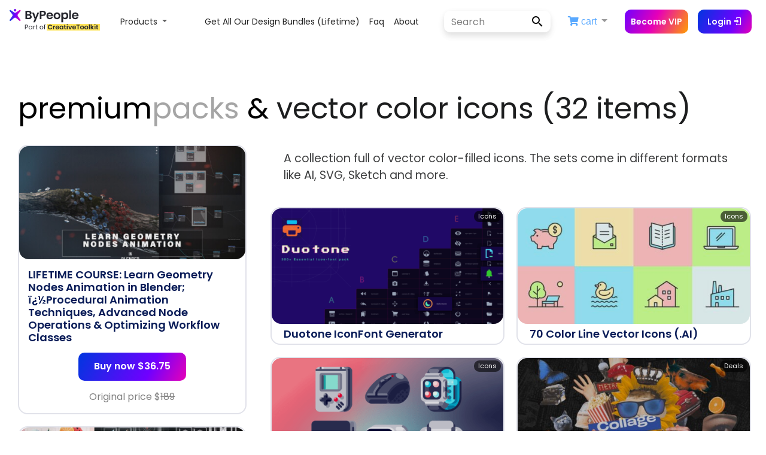

--- FILE ---
content_type: text/html; charset=UTF-8
request_url: https://www.bypeople.com/color-icons/
body_size: 26469
content:
<!DOCTYPE html>
<html>

<head>
	<script src="https://code.jquery.com/jquery-3.6.0.min.js" integrity="sha256-/xUj+3OJU5yExlq6GSYGSHk7tPXikynS7ogEvDej/m4=" crossorigin="anonymous"></script>
	<script src="https://cdnjs.cloudflare.com/ajax/libs/jquery-validate/1.19.1/jquery.validate.min.js"></script>
	<script>
		//fetch(`/sesionwp.php?width=${screen.width}`).then();
	</script>
	<link rel="stylesheet" href="/wp-content/themes/bppl-alpha/assets/css/v2/home-container.css">

	<script src="https://www.bypeople.com/wp-content/themes/bppl-alpha/assets/js/v2/images.js"></script>



	



		<!-- Global site tag (gtag.js) - Google Analytics -->
		<script src="https://www.googletagmanager.com/gtag/js?id=AW-11077278143"></script>
		<script>
			window.dataLayer = window.dataLayer || [];

			function gtag() {
				dataLayer.push(arguments);
			}
			gtag('js', new Date());

			gtag('config', 'G-JGB5E47BV1');
		</script>

		<!-- Meta Pixel Code -->
		<script>
			! function(f, b, e, v, n, t, s) {
				if (f.fbq) return;
				n = f.fbq = function() {
					n.callMethod ?
						n.callMethod.apply(n, arguments) : n.queue.push(arguments)
				};
				if (!f._fbq) f._fbq = n;
				n.push = n;
				n.loaded = !0;
				n.version = '2.0';
				n.queue = [];
				t = b.createElement(e);
				t.async = !0;
				t.src = v;
				s = b.getElementsByTagName(e)[0];
				s.parentNode.insertBefore(t, s)
			}(window, document, 'script',
				'https://connect.facebook.net/en_US/fbevents.js');
			fbq('init', '408356097982416');
			fbq('track', 'PageView');
		</script>
		<noscript><img height="1" width="1" style="display:none"
				src="https://www.facebook.com/tr?id=408356097982416&ev=PageView&noscript=1" /></noscript>
		<!-- End Meta Pixel Code -->



		<link rel="stylesheet" href="https://maxcdn.bootstrapcdn.com/bootstrap/4.0.0/css/bootstrap.min.css" integrity="sha384-Gn5384xqQ1aoWXA+058RXPxPg6fy4IWvTNh0E263XmFcJlSAwiGgFAW/dAiS6JXm" crossorigin="anonymous">
		<link rel="stylesheet" href="https://www.bypeople.com/wp-content/themes/bppl-alpha/assets/css/v2/styles-v2.css">
		<script async type="text/javascript" src="https://www.bypeople.com/wp-includes/js/wp-embed.min.js?ver=5.4.6"></script>

	
	<link rel="stylesheet" href="https://cdnjs.cloudflare.com/ajax/libs/font-awesome/5.15.3/css/all.min.css" media="print" onload="this.media='all'">
	<noscript>
		<link rel="stylesheet" href="https://cdnjs.cloudflare.com/ajax/libs/font-awesome/5.15.3/css/all.min.css" media="print" onload="this.media='all'">
	</noscript>

	<link rel="stylesheet" href="https://cdn.materialdesignicons.com/5.0.45/css/materialdesignicons.min.css" media="print" onload="this.media='all'">
	<noscript>
		<link rel="stylesheet" href="https://cdn.materialdesignicons.com/5.0.45/css/materialdesignicons.min.css" media="print" onload="this.media='all'">
	</noscript>



	<!-- connect to domain of Google Font files -->
	<link rel="preconnect" href="https://fonts.gstatic.com" crossorigin>
	<link rel="preload" href="https://fonts.googleapis.com/css?family=Poppins:400,600&display=swap" as="style" onload="this.onload=null;this.rel='stylesheet'">
	<noscript>
		<link rel="stylesheet" href="https://fonts.googleapis.com/css?family=Poppins:400,600&display=swap">
	</noscript>
	<link href="https://fonts.googleapis.com/css2?family=Open+Sans&display=swap" rel="stylesheet" rel="stylesheet" media="print" onload="this.media='all'">
	<noscript>
		<link rel="stylesheet" href="https://fonts.googleapis.com/css2?family=Open+Sans&display=swap">
	</noscript>
	<link href="https://fonts.googleapis.com/css2?family=Roboto+Slab&display=swap" rel="stylesheet" media="print" onload="this.media='all'">

	<link rel="preload" href="https://cdnjs.cloudflare.com/ajax/libs/animate.css/3.7.0/animate.min.css" as="style" onload="this.onload=null;this.rel='stylesheet'">
	<noscript>
		<link rel="stylesheet" href="https://cdnjs.cloudflare.com/ajax/libs/animate.css/3.7.0/animate.min.css">
	</noscript>

	<script src="https://maxcdn.bootstrapcdn.com/bootstrap/4.0.0/js/bootstrap.min.js" integrity="sha384-JZR6Spejh4U02d8jOt6vLEHfe/JQGiRRSQQxSfFWpi1MquVdAyjUar5+76PVCmYl" crossorigin="anonymous"></script>




	<script type="text/javascript" src="https://www.bypeople.com/wp-content/themes/bppl-alpha/assets/js/v2/cart.js?version=0b78ad22344a73f8a258f462bd5ef072"></script>
	<script type="text/javascript" src="https://www.bypeople.com/wp-content/themes/bppl-alpha/assets/js/v2/tshirt.js?token=69550d351576d4636d80d21406e50ccc"></script>
	<script type="text/javascript" src="https://www.bypeople.com/wp-content/themes/bppl-alpha/assets/js/v2/deals.js?version=0b78ad22344a73f8a258f462bd5ef072"></script>





	<script defer type="text/javascript" src="https://www.bypeople.com/wp-content/themes/bppl-alpha/assets/js/v2/main.min.js?version=2.0"></script>
	

	<link rel="icon" type="image/png" sizes="32x32" href="https://www.bypeople.com/wp-content/themes/bppl-alpha/assets/images/v2/favicon-32x32.png">
	<link rel="icon" type="image/png" sizes="16x16" href="https://www.bypeople.com/wp-content/themes/bppl-alpha/assets/images/v2/favicon-16x16.png">

		<meta name="viewport" content="width=device-width, initial-scale=1">
	<meta property="title" content="Vector Color Icons | Bypeople">
	<meta name="description" content="A collection full of vector color-filled icons. The sets come in different formats like AI, SVG, Sketch and more.">
	<meta name="twitter:widgets:csp" content="on">
	<!-- Facebook fields -->
	<meta property="og:title" content="Vector Color Icons | Bypeople">
	<meta property="og:url" content="https://www.bypeople.com/color-icons">
	<meta property="og:description" content="A collection full of vector color-filled icons. The sets come in different formats like AI, SVG, Sketch and more.">
	<meta property="og:image" content="https://www.bypeople.com/assets/img/bypeople-image.png">
	<meta property="fb:app_id" content="299022556864918">
	<!-- Twitter fields -->
	<meta name="twitter:card" content="summary_large_image">
	<meta name="twitter:site" content="@bypeopleteam">
	<meta name="twitter:creator" content="@bypeopleteam">
	<meta name="twitter:title" content="Vector Color Icons | Bypeople">
	<meta name="twitter:url" content="https://www.bypeople.com/color-icons">
	<meta name="twitter:description" content="A collection full of vector color-filled icons. The sets come in different formats like AI, SVG, Sketch and more.">
	<meta name="twitter:image" content="https://www.bypeople.com/assets/img/bypeople-image.png">

	<title>Vector Color Icons | Bypeople</title>

	<script type="application/ld+json">
		{
			"@context": "http://schema.org/",
			"@type": "WebSite",
			"name": "Vector Color Icons | Bypeople",
			"headline": "Curated network for developers and designers",
			"image": "https://www.bypeople.com/assets/img/bypeople-image.png",
			"thumbnailUrl": "https://www.bypeople.com/assets/img/bypeople-image.png",
			"description": "A collection full of vector color-filled icons. The sets come in different formats like AI, SVG, Sketch and more.",
			"accessMode": ["visual", "tactile"],
			"accessibilityControl": ["fullMouseControl", "fullKeyboardControl"],
			"keywords": ["jQuery Autocomplete", "jQuery Audio libraries", "Bootstrap Themes", "Free Prestashop Themes", "Elegant Tumblr Themes", "Drupal Themes", "Concrete5 Themes", "BuddyPress Themes", "jQuery Blur", "jQuery Box", "jQuery Breadcrumb", "jQuery Button", "JQuery Galleries", "jQuery Gauges", "JQuery Grids", "jQuery Layout", "jQuery Lightbox", "jQuery Link", "jQuery Live Search", "jQuery Login", "jQuery Map", "Lazy load tools", "Photoshop Illustrations", "Photoshop List Templates", "Photoshop Login Forms", "Photoshop Mobile App Icons", "Photoshop Modal", "Photoshop Realistic Drawings", "Photoshop Ribbon", "Photoshop Settings Widgets", "Photoshop Shadow", "Photoshop Sidebar Menus"],
			"license": "https://www.bypeople.com/licensecommercial.pdf"
		}
	</script>

	<meta name='robots' content='max-image-preview:large' />
<link rel="alternate" type="application/rss+xml" title="ByPeople &raquo; Vector Color Icons Comments Feed" href="https://www.bypeople.com/?p=201854/feed/" />
<style id='wp-img-auto-sizes-contain-inline-css' type='text/css'>
img:is([sizes=auto i],[sizes^="auto," i]){contain-intrinsic-size:3000px 1500px}
/*# sourceURL=wp-img-auto-sizes-contain-inline-css */
</style>
<style id='classic-theme-styles-inline-css' type='text/css'>
/*! This file is auto-generated */
.wp-block-button__link{color:#fff;background-color:#32373c;border-radius:9999px;box-shadow:none;text-decoration:none;padding:calc(.667em + 2px) calc(1.333em + 2px);font-size:1.125em}.wp-block-file__button{background:#32373c;color:#fff;text-decoration:none}
/*# sourceURL=/wp-includes/css/classic-themes.min.css */
</style>
<link rel='stylesheet' id='hide-admin-bar-based-on-user-roles-css' href='https://www.bypeople.com/wp-content/plugins/hide-admin-bar-based-on-user-roles/public/css/hide-admin-bar-based-on-user-roles-public.css' type='text/css' media='all' />
<script type="text/javascript" src="https://www.bypeople.com/wp-includes/js/jquery/jquery.min.js" id="jquery-core-js"></script>
<script type="text/javascript" src="https://www.bypeople.com/wp-includes/js/jquery/jquery-migrate.min.js" id="jquery-migrate-js"></script>
<script type="text/javascript" src="https://www.bypeople.com/wp-content/plugins/hide-admin-bar-based-on-user-roles/public/js/hide-admin-bar-based-on-user-roles-public.js" id="hide-admin-bar-based-on-user-roles-js"></script>
<link rel="https://api.w.org/" href="https://www.bypeople.com/wp-json/" /><link rel="EditURI" type="application/rsd+xml" title="RSD" href="https://www.bypeople.com/xmlrpc.php?rsd" />
<link rel="canonical" href="https://www.bypeople.com/?p=201854" />
<link rel="icon" href="https://www.bypeople.com/wp-content/uploads/2020/08/favicon-32x32.png" sizes="32x32" />
<link rel="icon" href="https://www.bypeople.com/wp-content/uploads/2020/08/favicon-32x32.png" sizes="192x192" />
<link rel="apple-touch-icon" href="https://www.bypeople.com/wp-content/uploads/2020/08/favicon-32x32.png" />
<meta name="msapplication-TileImage" content="https://www.bypeople.com/wp-content/uploads/2020/08/favicon-32x32.png" />
	<style>
		.deal_content_ind .img-deal img,
		.post-thumb-area img {
			background: url(https://www.bypeople.com/assets/img/spin_loader.gif) no-repeat center;
		}
	</style>
<style id='global-styles-inline-css' type='text/css'>
:root{--wp--preset--aspect-ratio--square: 1;--wp--preset--aspect-ratio--4-3: 4/3;--wp--preset--aspect-ratio--3-4: 3/4;--wp--preset--aspect-ratio--3-2: 3/2;--wp--preset--aspect-ratio--2-3: 2/3;--wp--preset--aspect-ratio--16-9: 16/9;--wp--preset--aspect-ratio--9-16: 9/16;--wp--preset--color--black: #000000;--wp--preset--color--cyan-bluish-gray: #abb8c3;--wp--preset--color--white: #ffffff;--wp--preset--color--pale-pink: #f78da7;--wp--preset--color--vivid-red: #cf2e2e;--wp--preset--color--luminous-vivid-orange: #ff6900;--wp--preset--color--luminous-vivid-amber: #fcb900;--wp--preset--color--light-green-cyan: #7bdcb5;--wp--preset--color--vivid-green-cyan: #00d084;--wp--preset--color--pale-cyan-blue: #8ed1fc;--wp--preset--color--vivid-cyan-blue: #0693e3;--wp--preset--color--vivid-purple: #9b51e0;--wp--preset--gradient--vivid-cyan-blue-to-vivid-purple: linear-gradient(135deg,rgb(6,147,227) 0%,rgb(155,81,224) 100%);--wp--preset--gradient--light-green-cyan-to-vivid-green-cyan: linear-gradient(135deg,rgb(122,220,180) 0%,rgb(0,208,130) 100%);--wp--preset--gradient--luminous-vivid-amber-to-luminous-vivid-orange: linear-gradient(135deg,rgb(252,185,0) 0%,rgb(255,105,0) 100%);--wp--preset--gradient--luminous-vivid-orange-to-vivid-red: linear-gradient(135deg,rgb(255,105,0) 0%,rgb(207,46,46) 100%);--wp--preset--gradient--very-light-gray-to-cyan-bluish-gray: linear-gradient(135deg,rgb(238,238,238) 0%,rgb(169,184,195) 100%);--wp--preset--gradient--cool-to-warm-spectrum: linear-gradient(135deg,rgb(74,234,220) 0%,rgb(151,120,209) 20%,rgb(207,42,186) 40%,rgb(238,44,130) 60%,rgb(251,105,98) 80%,rgb(254,248,76) 100%);--wp--preset--gradient--blush-light-purple: linear-gradient(135deg,rgb(255,206,236) 0%,rgb(152,150,240) 100%);--wp--preset--gradient--blush-bordeaux: linear-gradient(135deg,rgb(254,205,165) 0%,rgb(254,45,45) 50%,rgb(107,0,62) 100%);--wp--preset--gradient--luminous-dusk: linear-gradient(135deg,rgb(255,203,112) 0%,rgb(199,81,192) 50%,rgb(65,88,208) 100%);--wp--preset--gradient--pale-ocean: linear-gradient(135deg,rgb(255,245,203) 0%,rgb(182,227,212) 50%,rgb(51,167,181) 100%);--wp--preset--gradient--electric-grass: linear-gradient(135deg,rgb(202,248,128) 0%,rgb(113,206,126) 100%);--wp--preset--gradient--midnight: linear-gradient(135deg,rgb(2,3,129) 0%,rgb(40,116,252) 100%);--wp--preset--font-size--small: 13px;--wp--preset--font-size--medium: 20px;--wp--preset--font-size--large: 36px;--wp--preset--font-size--x-large: 42px;--wp--preset--spacing--20: 0.44rem;--wp--preset--spacing--30: 0.67rem;--wp--preset--spacing--40: 1rem;--wp--preset--spacing--50: 1.5rem;--wp--preset--spacing--60: 2.25rem;--wp--preset--spacing--70: 3.38rem;--wp--preset--spacing--80: 5.06rem;--wp--preset--shadow--natural: 6px 6px 9px rgba(0, 0, 0, 0.2);--wp--preset--shadow--deep: 12px 12px 50px rgba(0, 0, 0, 0.4);--wp--preset--shadow--sharp: 6px 6px 0px rgba(0, 0, 0, 0.2);--wp--preset--shadow--outlined: 6px 6px 0px -3px rgb(255, 255, 255), 6px 6px rgb(0, 0, 0);--wp--preset--shadow--crisp: 6px 6px 0px rgb(0, 0, 0);}:where(.is-layout-flex){gap: 0.5em;}:where(.is-layout-grid){gap: 0.5em;}body .is-layout-flex{display: flex;}.is-layout-flex{flex-wrap: wrap;align-items: center;}.is-layout-flex > :is(*, div){margin: 0;}body .is-layout-grid{display: grid;}.is-layout-grid > :is(*, div){margin: 0;}:where(.wp-block-columns.is-layout-flex){gap: 2em;}:where(.wp-block-columns.is-layout-grid){gap: 2em;}:where(.wp-block-post-template.is-layout-flex){gap: 1.25em;}:where(.wp-block-post-template.is-layout-grid){gap: 1.25em;}.has-black-color{color: var(--wp--preset--color--black) !important;}.has-cyan-bluish-gray-color{color: var(--wp--preset--color--cyan-bluish-gray) !important;}.has-white-color{color: var(--wp--preset--color--white) !important;}.has-pale-pink-color{color: var(--wp--preset--color--pale-pink) !important;}.has-vivid-red-color{color: var(--wp--preset--color--vivid-red) !important;}.has-luminous-vivid-orange-color{color: var(--wp--preset--color--luminous-vivid-orange) !important;}.has-luminous-vivid-amber-color{color: var(--wp--preset--color--luminous-vivid-amber) !important;}.has-light-green-cyan-color{color: var(--wp--preset--color--light-green-cyan) !important;}.has-vivid-green-cyan-color{color: var(--wp--preset--color--vivid-green-cyan) !important;}.has-pale-cyan-blue-color{color: var(--wp--preset--color--pale-cyan-blue) !important;}.has-vivid-cyan-blue-color{color: var(--wp--preset--color--vivid-cyan-blue) !important;}.has-vivid-purple-color{color: var(--wp--preset--color--vivid-purple) !important;}.has-black-background-color{background-color: var(--wp--preset--color--black) !important;}.has-cyan-bluish-gray-background-color{background-color: var(--wp--preset--color--cyan-bluish-gray) !important;}.has-white-background-color{background-color: var(--wp--preset--color--white) !important;}.has-pale-pink-background-color{background-color: var(--wp--preset--color--pale-pink) !important;}.has-vivid-red-background-color{background-color: var(--wp--preset--color--vivid-red) !important;}.has-luminous-vivid-orange-background-color{background-color: var(--wp--preset--color--luminous-vivid-orange) !important;}.has-luminous-vivid-amber-background-color{background-color: var(--wp--preset--color--luminous-vivid-amber) !important;}.has-light-green-cyan-background-color{background-color: var(--wp--preset--color--light-green-cyan) !important;}.has-vivid-green-cyan-background-color{background-color: var(--wp--preset--color--vivid-green-cyan) !important;}.has-pale-cyan-blue-background-color{background-color: var(--wp--preset--color--pale-cyan-blue) !important;}.has-vivid-cyan-blue-background-color{background-color: var(--wp--preset--color--vivid-cyan-blue) !important;}.has-vivid-purple-background-color{background-color: var(--wp--preset--color--vivid-purple) !important;}.has-black-border-color{border-color: var(--wp--preset--color--black) !important;}.has-cyan-bluish-gray-border-color{border-color: var(--wp--preset--color--cyan-bluish-gray) !important;}.has-white-border-color{border-color: var(--wp--preset--color--white) !important;}.has-pale-pink-border-color{border-color: var(--wp--preset--color--pale-pink) !important;}.has-vivid-red-border-color{border-color: var(--wp--preset--color--vivid-red) !important;}.has-luminous-vivid-orange-border-color{border-color: var(--wp--preset--color--luminous-vivid-orange) !important;}.has-luminous-vivid-amber-border-color{border-color: var(--wp--preset--color--luminous-vivid-amber) !important;}.has-light-green-cyan-border-color{border-color: var(--wp--preset--color--light-green-cyan) !important;}.has-vivid-green-cyan-border-color{border-color: var(--wp--preset--color--vivid-green-cyan) !important;}.has-pale-cyan-blue-border-color{border-color: var(--wp--preset--color--pale-cyan-blue) !important;}.has-vivid-cyan-blue-border-color{border-color: var(--wp--preset--color--vivid-cyan-blue) !important;}.has-vivid-purple-border-color{border-color: var(--wp--preset--color--vivid-purple) !important;}.has-vivid-cyan-blue-to-vivid-purple-gradient-background{background: var(--wp--preset--gradient--vivid-cyan-blue-to-vivid-purple) !important;}.has-light-green-cyan-to-vivid-green-cyan-gradient-background{background: var(--wp--preset--gradient--light-green-cyan-to-vivid-green-cyan) !important;}.has-luminous-vivid-amber-to-luminous-vivid-orange-gradient-background{background: var(--wp--preset--gradient--luminous-vivid-amber-to-luminous-vivid-orange) !important;}.has-luminous-vivid-orange-to-vivid-red-gradient-background{background: var(--wp--preset--gradient--luminous-vivid-orange-to-vivid-red) !important;}.has-very-light-gray-to-cyan-bluish-gray-gradient-background{background: var(--wp--preset--gradient--very-light-gray-to-cyan-bluish-gray) !important;}.has-cool-to-warm-spectrum-gradient-background{background: var(--wp--preset--gradient--cool-to-warm-spectrum) !important;}.has-blush-light-purple-gradient-background{background: var(--wp--preset--gradient--blush-light-purple) !important;}.has-blush-bordeaux-gradient-background{background: var(--wp--preset--gradient--blush-bordeaux) !important;}.has-luminous-dusk-gradient-background{background: var(--wp--preset--gradient--luminous-dusk) !important;}.has-pale-ocean-gradient-background{background: var(--wp--preset--gradient--pale-ocean) !important;}.has-electric-grass-gradient-background{background: var(--wp--preset--gradient--electric-grass) !important;}.has-midnight-gradient-background{background: var(--wp--preset--gradient--midnight) !important;}.has-small-font-size{font-size: var(--wp--preset--font-size--small) !important;}.has-medium-font-size{font-size: var(--wp--preset--font-size--medium) !important;}.has-large-font-size{font-size: var(--wp--preset--font-size--large) !important;}.has-x-large-font-size{font-size: var(--wp--preset--font-size--x-large) !important;}
/*# sourceURL=global-styles-inline-css */
</style>
</head>

<body>
		<style>
		.title_collections,
		.brand-premium,
		.home-title,
		.home-subtitle {
			font-family: 'Poppins';
		}

		.bppl-v2-navbar .nav-main .nav-item>.nav-link,
		.navbar-light .navbar-nav .nav-link {
			font-family: 'Poppins';
		}
	</style>

	
	
<aside class="detail-modal col-12 col-md-12 col-lg-12 col-xl-12" id="detail-view">
	<span class="list-nav prev-list" data-navigate="prev"><i class="fa fa-chevron-left fa-4x"></i></span>
	<span class="list-nav next-list" data-navigate="next"><i class="fa fa-chevron-right fa-4x"></i></span>
	<button class="close-detail-btn"><i class="fa fa-times fa-2x"></i></button>
	<div class="detail-v2-main-scroll">
		<div class="container">
			<div class="detail-content">
				
			</div>
		</div>
	</div>
</aside><div class="v2-nav">
	<style>
  .btn:hover {
    opacity: 0.8;
  }

  .v2-nav {
    position: relative;
    top: 0;
    left: 0;
    width: 100%;
    height: 72px;
    z-index: 99;
    background-color: #fff;
  }

  #main-v2-toggler {
    position: fixed;
    right: 46px;
    border: none;
    height: 25px;
  }

  form.search-form-v2 input#search {
    width: 125px;
    height: 36px;
    border: none;
    background-color: #fff;
    border-radius: 15px 0 0 15px;
    border-right: none;
    font-family: 'Poppins', sans-serif;
  }

  form.search-form-v2 input#search::placeholder {
    color: gray;
    font-family: 'Poppins', 'Poppins', sans-serif;
  }

  .btn-login-cart-vip {
    text-align: center;
    align-items: center;
    display: contents;
  }

  .become-vip-button {
    background: linear-gradient(116.49deg, #7000ff, #e700b7 47.4%, #ffa000);
    color: white;
    border: none;
    border-radius: 10px;
    font-size: 14px;
    font-family: 'Poppins', sans-serif;
    font-weight: 600;
    padding: 6px 10px;
    height: 40px;
    display: flex;
    align-items: center;
  }

  #become-vip-button:hover {
    opacity: 0.8;
    cursor: pointer;
  }

  .search-form-v2 {
    position: relative;
    display: flex;
    align-items: center;
    width: 100%;
    box-shadow: 0 0 6px rgb(0 0 0 / 3%), 0 5px 16px rgb(0 0 0 / 4%), 0 7px 10px rgb(0 0 0 / 8%);
    border-radius: 10px;
  }

  .search-form-v2:hover {
    box-shadow: 0 7px 6px rgba(0, 0, 0, .03), 0 15px 16px rgba(0, 0, 0, .04), 0 24px 30px rgba(0, 0, 0, .08);
  }

  .submit-search {
    background-color: #fff;
    color: #000;
    line-height: 1;
    width: 50px;
    height: 36px;
    font-size: 18px;
    padding: 0 16px;
    border-radius: 0 15px 15px 0;
    border-left: none;
    margin-left: 3px;
  }

  .submit-search:hover {
    opacity: 0.8;
  }

  #user-name {
    font-size: 14px;
    color: var(--color1);
    opacity: 0.7;
    display: inline-block;
    /*white-space: nowrap;
    overflow: hidden;
    text-overflow: ellipsis;*/
    max-width: 130px;
    vertical-align: middle;
    font-weight: 600;
  }

  #user-name.vip-user:after {
    content: " (VIP)";
    font-weight: 600;
    color: var(--first-bypeople-color);
  }

  .mx-3 {
    margin-left: 1rem !important;
  }

  #login-button:hover,
  #join-button:hover {
    opacity: 0.8;
    cursor: pointer;
  }

  #menu-menu_v2 {
    margin-left: auto !important;
    margin-right: auto !important;
  }

  /* #menu-menu_v2 li:first-child {
    min-width: 137px !important;
  } */
  .bppl-v2-navbar .nav-main .nav-item>.nav-link {
    font-family: 'Poppins', serif;
    text-transform: capitalize;
    font-size: 14px;
    color: rgba(0, 0, 0, .87);
    font-weight: 400;
  }

  .dropdown-link {
    font-family: 'Poppins', serif;
    text-transform: capitalize;
    font-size: 14px;
    color: rgba(0, 0, 0, .87);
    font-weight: 400;
    background-color: unset;
  }

  .nav-link:hover,
  .dropdown-link:hover {
    background-color: #efefef;
  }

  .form-control {
    font-size: 16px;
  }

  #mobile-deals-menu {
    display: none;
  }

  .dropdown-item {
    font-family: 'Poppins', sans-serif;
    font-size: 14px;
  }

  .dropdown-menu-deals {
    min-width: 45rem;
    border: unset;
    box-shadow: 0 0px 22px -14px rgb(0 0 0);
  }

  @media (max-width: 1024px) {
    .bppl-v2-navbar .nav-main .nav-item>.nav-link {
      text-align: right;
    }
  }

  @media (max-width: 1199px) {
    .become-vip-button {
      margin: 5% 0;
      width: 109px;
    }

    form.search-form-v2 input#search {
      width: 100%;
    }
  }

  @media (max-width: 1270px) {
    form.search-form-v2 input#search {
      width: 98px;
    }
  }

  @media (max-width: 1360px) {
    #join-button {
      display: none;
    }
  }

  @media (max-width: 992px) {

    .btn-login-cart-vip {
      text-align: right;
      align-items: flex-start;
      display: block;
    }

    .btn-login-cart-vip li {
      margin: 0px !important;
    }

    #user-data {
      margin-left: 0 !important;
      margin-right: 0 !important;
    }

    .nav-menu-items {
      display: none;
    }

    #facebook-community {
      display: none;
    }

    .navbar-nav .dropdown-menu {
      margin-left: -40px;
    }

    #li-user-name {
      margin-right: 0 !important;
    }

    #dropdown-items {
      margin: 0 !important;
    }

    #dropdown-menu {
      display: none;
    }

    #mobile-deals-menu {
      display: block;
      text-align: right;
      margin: 20px 0 50px 0;
    }

    .dropdown-item {
      padding: 5px 0;
    }
  }

  .fixed-bottom-pricing {
    display: none;
    position: fixed;
    right: 0;
    bottom: 0px;
    z-index: 1030;

  }

  .fixed-bottom-pricing #navbarDropdown {
    text-align: end;
    color: #0d84ff;
    padding: 10px 24px;
  }

  .fixed-bottom-pricing .fa-trash-alt {
    color: #ff00009c;
  }

  .fixed-bottom-pricing .navbar-nav .dropdown-menu {
    margin-left: 0 !important;
  }

  @media (max-width: 700px) {

    .fixed-bottom-pricing {
      padding-top: 2px;
      right: 0px;
      bottom: 0px;
    }

    .fixed-bottom-pricing #navbarDropdown {
      text-align: end;
      color: #0d84ff;
      padding: 2px 2px;
    }




    .fixed-bottom-pricing .navbar-nav .dropdown-menu {
      margin-left: 5px !important;
    }


  }


  @media (max-width: 900px) {
    .alert-add-to-cart {
      display: none;
    }
  }

  .widget-visible,
  .widget-visible iframe {
    z-index: 99 !important;
  }


  @-webkit-keyframes fadein {
    0% {
      opacity: 0;
    }

    100% {
      opacity: 1;
    }
  }

  @-moz-keyframes fadein {
    0% {
      opacity: 0;
    }

    100% {
      opacity: 1;
    }
  }

  @keyframes fadein {
    0% {
      opacity: 0;
    }

    100% {
      opacity: 1;
    }
  }

  .alert-add-to-cart {
    -webkit-animation: fadein 1s ease-in alternate;
    -moz-animation: fadein 1s ease-in alternate;
    animation: fadein 1s ease-in alternate;
  }

  .prices-box {
    border: 3px solid rgb(224, 8, 118);
  }
</style>

<nav id="bppl-v2-navbar" class="navbar navbar-expand-lg navbar-light bppl-v2-navbar">
  <!-- <div class="mobile-nav">
    <ul class="nav-menu-items">
      <a href="https://www.bypeople.com/premium" style="font-family: 'Poppins', sans-serif;font-size: 14px;font-weight: 600;color: #000;text-transform: capitalize;">deals</a>
      <a href="https://freebies.bypeople.com" style="font-family: 'Poppins', sans-serif;font-size: 14px;font-weight: 600;color: #000;text-transform: capitalize;">&nbsp;&nbsp;&nbsp;&nbsp;freebies</a>
    </ul>
  </div> -->
  <a class="navbar-brand mr-auto ml-md-auto" href="https://www.bypeople.com/">
    <svg width="151" height="44" viewBox="0 0 151 44" fill="none" xmlns="http://www.w3.org/2000/svg" style="margin: 0 5px 0 0">
      <path d="M18.2163 23.1511C18.3808 23.3836 18.4551 23.668 18.4255 23.9512C18.3958 24.2344 18.2641 24.4972 18.055 24.6905C17.838 24.8905 17.5537 25.0015 17.2586 25.0015C16.9839 25.0016 16.7179 24.9051 16.5073 24.7288L11.141 20.2412C10.027 19.3096 8.40584 19.3096 7.29191 20.2411L1.92557 24.7288C1.71487 24.9051 1.44886 25.0016 1.17413 25.0015C0.878925 25.0018 0.594481 24.8907 0.377542 24.6905C0.168678 24.497 0.0371856 24.2343 0.00751073 23.9511C-0.0221641 23.668 0.0520008 23.3837 0.216213 23.1511L4.44038 17.1891C5.21876 16.0905 5.16987 14.6078 4.32081 13.5629L0.263276 8.56925C0.0852807 8.35064 -0.00799108 8.0752 0.000537089 7.79342C0.00906525 7.51164 0.118825 7.24238 0.309715 7.03493C0.419768 6.91549 0.55339 6.82015 0.702147 6.75497C0.850905 6.6898 1.01157 6.65619 1.17398 6.65625C1.41003 6.65644 1.64052 6.72789 1.83527 6.86129L7.52414 10.7478C8.54463 11.4449 9.88824 11.4449 10.9087 10.7478L16.5976 6.86129C16.7918 6.72787 17.0218 6.6564 17.2574 6.65625C17.4199 6.65602 17.5806 6.68955 17.7294 6.75474C17.8782 6.81993 18.0119 6.91535 18.1219 7.03493C18.313 7.2422 18.423 7.51137 18.4318 7.79315C18.4406 8.07493 18.3475 8.35047 18.1697 8.56925L14.1123 13.563C13.2633 14.6079 13.2144 16.0904 13.9927 17.189L18.2163 23.1511Z" fill="url(#paint0_linear)" />
      <path d="M11.2291 7.0783C11.2376 7.6207 11.0302 8.14423 10.6527 8.5338C10.2752 8.92338 9.7585 9.14713 9.2161 9.15582C8.67376 9.14705 8.15709 8.92329 7.77967 8.53373C7.40225 8.14416 7.19497 7.62065 7.20337 7.0783C7.19505 6.5359 7.40235 6.0124 7.77973 5.62272C8.15711 5.23304 8.67372 5.00907 9.2161 5C9.75854 5.00899 10.2752 5.23292 10.6527 5.6226C11.0301 6.01229 11.2375 6.53585 11.2291 7.0783V7.0783Z" fill="url(#paint1_linear)" />
      <path d="M34.3 14.84C35.0867 14.9867 35.7333 15.38 36.24 16.02C36.7467 16.66 37 17.3933 37 18.22C37 18.9667 36.8133 19.6267 36.44 20.2C36.08 20.76 35.5533 21.2 34.86 21.52C34.1667 21.84 33.3467 22 32.4 22H26.38V8.04H32.14C33.0867 8.04 33.9 8.19333 34.58 8.5C35.2733 8.80667 35.7933 9.23333 36.14 9.78C36.5 10.3267 36.68 10.9467 36.68 11.64C36.68 12.4533 36.46 13.1333 36.02 13.68C35.5933 14.2267 35.02 14.6133 34.3 14.84ZM29.18 13.8H31.74C32.4067 13.8 32.92 13.6533 33.28 13.36C33.64 13.0533 33.82 12.62 33.82 12.06C33.82 11.5 33.64 11.0667 33.28 10.76C32.92 10.4533 32.4067 10.3 31.74 10.3H29.18V13.8ZM32 19.72C32.68 19.72 33.2067 19.56 33.58 19.24C33.9667 18.92 34.16 18.4667 34.16 17.88C34.16 17.28 33.96 16.8133 33.56 16.48C33.16 16.1333 32.62 15.96 31.94 15.96H29.18V19.72H32ZM49.4316 10.92L42.5716 27.24H39.5916L41.9916 21.72L37.5516 10.92H40.6916L43.5516 18.66L46.4516 10.92H49.4316ZM60.7209 12.36C60.7209 13.1067 60.5409 13.8067 60.1809 14.46C59.8343 15.1133 59.2809 15.64 58.5209 16.04C57.7743 16.44 56.8276 16.64 55.6809 16.64H53.3409V22H50.5409V8.04H55.6809C56.7609 8.04 57.6809 8.22667 58.4409 8.6C59.2009 8.97333 59.7676 9.48667 60.1409 10.14C60.5276 10.7933 60.7209 11.5333 60.7209 12.36ZM55.5609 14.38C56.3343 14.38 56.9076 14.2067 57.2809 13.86C57.6543 13.5 57.8409 13 57.8409 12.36C57.8409 11 57.0809 10.32 55.5609 10.32H53.3409V14.38H55.5609ZM72.6089 16.22C72.6089 16.62 72.5822 16.98 72.5289 17.3H64.4289C64.4956 18.1 64.7756 18.7267 65.2689 19.18C65.7622 19.6333 66.3689 19.86 67.0889 19.86C68.1289 19.86 68.8689 19.4133 69.3089 18.52H72.3289C72.0089 19.5867 71.3956 20.4667 70.4889 21.16C69.5822 21.84 68.4689 22.18 67.1489 22.18C66.0822 22.18 65.1222 21.9467 64.2689 21.48C63.4289 21 62.7689 20.3267 62.2889 19.46C61.8222 18.5933 61.5889 17.5933 61.5889 16.46C61.5889 15.3133 61.8222 14.3067 62.2889 13.44C62.7556 12.5733 63.4089 11.9067 64.2489 11.44C65.0889 10.9733 66.0556 10.74 67.1489 10.74C68.2022 10.74 69.1422 10.9667 69.9689 11.42C70.8089 11.8733 71.4556 12.52 71.9089 13.36C72.3756 14.1867 72.6089 15.14 72.6089 16.22ZM69.7089 15.42C69.6956 14.7 69.4356 14.1267 68.9289 13.7C68.4222 13.26 67.8022 13.04 67.0689 13.04C66.3756 13.04 65.7889 13.2533 65.3089 13.68C64.8422 14.0933 64.5556 14.6733 64.4489 15.42H69.7089ZM79.1727 22.18C78.106 22.18 77.146 21.9467 76.2927 21.48C75.4393 21 74.766 20.3267 74.2727 19.46C73.7927 18.5933 73.5527 17.5933 73.5527 16.46C73.5527 15.3267 73.7993 14.3267 74.2927 13.46C74.7993 12.5933 75.486 11.9267 76.3527 11.46C77.2193 10.98 78.186 10.74 79.2527 10.74C80.3193 10.74 81.286 10.98 82.1527 11.46C83.0193 11.9267 83.6993 12.5933 84.1927 13.46C84.6993 14.3267 84.9527 15.3267 84.9527 16.46C84.9527 17.5933 84.6927 18.5933 84.1727 19.46C83.666 20.3267 82.9727 21 82.0927 21.48C81.226 21.9467 80.2527 22.18 79.1727 22.18ZM79.1727 19.74C79.6793 19.74 80.1527 19.62 80.5927 19.38C81.046 19.1267 81.406 18.7533 81.6727 18.26C81.9393 17.7667 82.0727 17.1667 82.0727 16.46C82.0727 15.4067 81.7927 14.6 81.2327 14.04C80.686 13.4667 80.0127 13.18 79.2127 13.18C78.4127 13.18 77.7393 13.4667 77.1927 14.04C76.6593 14.6 76.3927 15.4067 76.3927 16.46C76.3927 17.5133 76.6527 18.3267 77.1727 18.9C77.706 19.46 78.3727 19.74 79.1727 19.74ZM89.4066 12.52C89.7666 12.0133 90.2599 11.5933 90.8866 11.26C91.5266 10.9133 92.2532 10.74 93.0666 10.74C94.0132 10.74 94.8666 10.9733 95.6266 11.44C96.3999 11.9067 97.0066 12.5733 97.4466 13.44C97.8999 14.2933 98.1266 15.2867 98.1266 16.42C98.1266 17.5533 97.8999 18.56 97.4466 19.44C97.0066 20.3067 96.3999 20.98 95.6266 21.46C94.8666 21.94 94.0132 22.18 93.0666 22.18C92.2532 22.18 91.5332 22.0133 90.9066 21.68C90.2932 21.3467 89.7932 20.9267 89.4066 20.42V27.28H86.6066V10.92H89.4066V12.52ZM95.2666 16.42C95.2666 15.7533 95.1266 15.18 94.8466 14.7C94.5799 14.2067 94.2199 13.8333 93.7666 13.58C93.3266 13.3267 92.8466 13.2 92.3266 13.2C91.8199 13.2 91.3399 13.3333 90.8866 13.6C90.4466 13.8533 90.0866 14.2267 89.8066 14.72C89.5399 15.2133 89.4066 15.7933 89.4066 16.46C89.4066 17.1267 89.5399 17.7067 89.8066 18.2C90.0866 18.6933 90.4466 19.0733 90.8866 19.34C91.3399 19.5933 91.8199 19.72 92.3266 19.72C92.8466 19.72 93.3266 19.5867 93.7666 19.32C94.2199 19.0533 94.5799 18.6733 94.8466 18.18C95.1266 17.6867 95.2666 17.1 95.2666 16.42ZM102.561 7.2V22H99.7612V7.2H102.561ZM115.228 16.22C115.228 16.62 115.201 16.98 115.148 17.3H107.048C107.114 18.1 107.394 18.7267 107.888 19.18C108.381 19.6333 108.988 19.86 109.708 19.86C110.748 19.86 111.488 19.4133 111.928 18.52H114.948C114.628 19.5867 114.014 20.4667 113.108 21.16C112.201 21.84 111.088 22.18 109.768 22.18C108.701 22.18 107.741 21.9467 106.888 21.48C106.048 21 105.388 20.3267 104.908 19.46C104.441 18.5933 104.208 17.5933 104.208 16.46C104.208 15.3133 104.441 14.3067 104.908 13.44C105.374 12.5733 106.028 11.9067 106.868 11.44C107.708 10.9733 108.674 10.74 109.768 10.74C110.821 10.74 111.761 10.9667 112.588 11.42C113.428 11.8733 114.074 12.52 114.528 13.36C114.994 14.1867 115.228 15.14 115.228 16.22ZM112.328 15.42C112.314 14.7 112.054 14.1267 111.548 13.7C111.041 13.26 110.421 13.04 109.688 13.04C108.994 13.04 108.408 13.2533 107.928 13.68C107.461 14.0933 107.174 14.6733 107.068 15.42H112.328Z" fill="#24252C" />

      <style>
        svg #ct-link #ct-highlight {
          transition: all 300ms ease-in-out;
        }

        svg #ct-link:hover #ct-highlight {
          fill: #97fffb;
        }
      </style>
      <rect fill="black" fill-opacity="0" x="38.4355" y="0.25" width="89.0278" height="16.5" />
      <a id="ct-link" target="_blank" href="https://www.bypeople.com/creative-toolkit/">
        <rect id="ct-highlight" x="62" y="30" width="89" height="11" fill="#FEE45A" />
      </a>
      <path d="M30.973 33.577C30.973 34.215 30.753 34.7467 30.313 35.172C29.8803 35.59 29.2167 35.799 28.322 35.799H26.848V39H25.847V31.333H28.322C29.1873 31.333 29.8437 31.542 30.291 31.96C30.7457 32.378 30.973 32.917 30.973 33.577ZM28.322 34.974C28.8793 34.974 29.29 34.853 29.554 34.611C29.818 34.369 29.95 34.0243 29.95 33.577C29.95 32.631 29.4073 32.158 28.322 32.158H26.848V34.974H28.322ZM31.8431 35.964C31.8431 35.348 31.9678 34.809 32.2171 34.347C32.4665 33.8777 32.8075 33.5147 33.2401 33.258C33.6801 33.0013 34.1678 32.873 34.7031 32.873C35.2311 32.873 35.6895 32.9867 36.0781 33.214C36.4668 33.4413 36.7565 33.7273 36.9471 34.072V32.972H37.9591V39H36.9471V37.878C36.7491 38.23 36.4521 38.5233 36.0561 38.758C35.6675 38.9853 35.2128 39.099 34.6921 39.099C34.1568 39.099 33.6728 38.967 33.2401 38.703C32.8075 38.439 32.4665 38.0687 32.2171 37.592C31.9678 37.1153 31.8431 36.5727 31.8431 35.964ZM36.9471 35.975C36.9471 35.5203 36.8555 35.1243 36.6721 34.787C36.4888 34.4497 36.2395 34.193 35.9241 34.017C35.6161 33.8337 35.2751 33.742 34.9011 33.742C34.5271 33.742 34.1861 33.83 33.8781 34.006C33.5701 34.182 33.3245 34.4387 33.1411 34.776C32.9578 35.1133 32.8661 35.5093 32.8661 35.964C32.8661 36.426 32.9578 36.8293 33.1411 37.174C33.3245 37.5113 33.5701 37.7717 33.8781 37.955C34.1861 38.131 34.5271 38.219 34.9011 38.219C35.2751 38.219 35.6161 38.131 35.9241 37.955C36.2395 37.7717 36.4888 37.5113 36.6721 37.174C36.8555 36.8293 36.9471 36.4297 36.9471 35.975ZM40.6517 33.951C40.8277 33.6063 41.077 33.3387 41.3997 33.148C41.7297 32.9573 42.1294 32.862 42.5987 32.862V33.896H42.3347C41.2127 33.896 40.6517 34.5047 40.6517 35.722V39H39.6507V32.972H40.6517V33.951ZM44.9752 33.797V37.35C44.9752 37.6433 45.0376 37.8523 45.1622 37.977C45.2869 38.0943 45.5032 38.153 45.8112 38.153H46.5482V39H45.6462C45.0889 39 44.6709 38.8717 44.3922 38.615C44.1136 38.3583 43.9742 37.9367 43.9742 37.35V33.797H43.1932V32.972H43.9742V31.454H44.9752V32.972H46.5482V33.797H44.9752ZM53.3227 39.099C52.758 39.099 52.2447 38.9707 51.7827 38.714C51.328 38.4573 50.9687 38.0943 50.7047 37.625C50.448 37.1483 50.3197 36.5983 50.3197 35.975C50.3197 35.359 50.4517 34.8163 50.7157 34.347C50.987 33.8703 51.3537 33.5073 51.8157 33.258C52.2777 33.0013 52.7947 32.873 53.3667 32.873C53.9387 32.873 54.4557 33.0013 54.9177 33.258C55.3797 33.5073 55.7427 33.8667 56.0067 34.336C56.278 34.8053 56.4137 35.3517 56.4137 35.975C56.4137 36.5983 56.2743 37.1483 55.9957 37.625C55.7243 38.0943 55.354 38.4573 54.8847 38.714C54.4153 38.9707 53.8947 39.099 53.3227 39.099ZM53.3227 38.219C53.682 38.219 54.0193 38.1347 54.3347 37.966C54.65 37.7973 54.903 37.5443 55.0937 37.207C55.2917 36.8697 55.3907 36.459 55.3907 35.975C55.3907 35.491 55.2953 35.0803 55.1047 34.743C54.914 34.4057 54.6647 34.1563 54.3567 33.995C54.0487 33.8263 53.715 33.742 53.3557 33.742C52.989 33.742 52.6517 33.8263 52.3437 33.995C52.043 34.1563 51.801 34.4057 51.6177 34.743C51.4343 35.0803 51.3427 35.491 51.3427 35.975C51.3427 36.4663 51.4307 36.8807 51.6067 37.218C51.79 37.5553 52.032 37.8083 52.3327 37.977C52.6333 38.1383 52.9633 38.219 53.3227 38.219ZM60.1828 33.797H58.9178V39H57.9168V33.797H57.1358V32.972H57.9168V32.543C57.9168 31.8683 58.0891 31.377 58.4338 31.069C58.7858 30.7537 59.3468 30.596 60.1168 30.596V31.432C59.6768 31.432 59.3651 31.52 59.1818 31.696C59.0058 31.8647 58.9178 32.147 58.9178 32.543V32.972H60.1828V33.797ZM63.8205 35.15C63.8205 34.3947 63.9892 33.72 64.3265 33.126C64.6712 32.5247 65.1369 32.059 65.7235 31.729C66.3175 31.3917 66.9812 31.223 67.7145 31.223C68.5725 31.223 69.3242 31.443 69.9695 31.883C70.6149 32.323 71.0659 32.9317 71.3225 33.709H69.5515C69.3755 33.3423 69.1262 33.0673 68.8035 32.884C68.4882 32.7007 68.1215 32.609 67.7035 32.609C67.2562 32.609 66.8565 32.7153 66.5045 32.928C66.1599 33.1333 65.8885 33.4267 65.6905 33.808C65.4999 34.1893 65.4045 34.6367 65.4045 35.15C65.4045 35.656 65.4999 36.1033 65.6905 36.492C65.8885 36.8733 66.1599 37.1703 66.5045 37.383C66.8565 37.5883 67.2562 37.691 67.7035 37.691C68.1215 37.691 68.4882 37.5993 68.8035 37.416C69.1262 37.2253 69.3755 36.9467 69.5515 36.58H71.3225C71.0659 37.3647 70.6149 37.977 69.9695 38.417C69.3315 38.8497 68.5799 39.066 67.7145 39.066C66.9812 39.066 66.3175 38.901 65.7235 38.571C65.1369 38.2337 64.6712 37.768 64.3265 37.174C63.9892 36.58 63.8205 35.9053 63.8205 35.15ZM74.1779 33.852C74.3759 33.5293 74.6326 33.2763 74.9479 33.093C75.2706 32.9097 75.6372 32.818 76.0479 32.818V34.435H75.6409C75.1569 34.435 74.7902 34.5487 74.5409 34.776C74.2989 35.0033 74.1779 35.3993 74.1779 35.964V39H72.6379V32.906H74.1779V33.852ZM82.7502 35.821C82.7502 36.041 82.7355 36.239 82.7062 36.415H78.2512C78.2878 36.855 78.4418 37.1997 78.7132 37.449C78.9845 37.6983 79.3182 37.823 79.7142 37.823C80.2862 37.823 80.6932 37.5773 80.9352 37.086H82.5962C82.4202 37.6727 82.0828 38.1567 81.5842 38.538C81.0855 38.912 80.4732 39.099 79.7472 39.099C79.1605 39.099 78.6325 38.9707 78.1632 38.714C77.7012 38.45 77.3382 38.0797 77.0742 37.603C76.8175 37.1263 76.6892 36.5763 76.6892 35.953C76.6892 35.3223 76.8175 34.7687 77.0742 34.292C77.3308 33.8153 77.6902 33.4487 78.1522 33.192C78.6142 32.9353 79.1458 32.807 79.7472 32.807C80.3265 32.807 80.8435 32.9317 81.2982 33.181C81.7602 33.4303 82.1158 33.786 82.3652 34.248C82.6218 34.7027 82.7502 35.227 82.7502 35.821ZM81.1552 35.381C81.1478 34.985 81.0048 34.6697 80.7262 34.435C80.4475 34.193 80.1065 34.072 79.7032 34.072C79.3218 34.072 78.9992 34.1893 78.7352 34.424C78.4785 34.6513 78.3208 34.9703 78.2622 35.381H81.1552ZM83.4782 35.931C83.4782 35.315 83.5992 34.7687 83.8412 34.292C84.0906 33.8153 84.4242 33.4487 84.8422 33.192C85.2676 32.9353 85.7406 32.807 86.2612 32.807C86.7159 32.807 87.1119 32.8987 87.4492 33.082C87.7939 33.2653 88.0689 33.4963 88.2742 33.775V32.906H89.8252V39H88.2742V38.109C88.0762 38.395 87.8012 38.6333 87.4492 38.824C87.1046 39.0073 86.7049 39.099 86.2502 39.099C85.7369 39.099 85.2676 38.967 84.8422 38.703C84.4242 38.439 84.0906 38.0687 83.8412 37.592C83.5992 37.108 83.4782 36.5543 83.4782 35.931ZM88.2742 35.953C88.2742 35.579 88.2009 35.26 88.0542 34.996C87.9076 34.7247 87.7096 34.5193 87.4602 34.38C87.2109 34.2333 86.9432 34.16 86.6572 34.16C86.3712 34.16 86.1072 34.2297 85.8652 34.369C85.6232 34.5083 85.4252 34.7137 85.2712 34.985C85.1246 35.249 85.0512 35.5643 85.0512 35.931C85.0512 36.2977 85.1246 36.6203 85.2712 36.899C85.4252 37.1703 85.6232 37.3793 85.8652 37.526C86.1146 37.6727 86.3786 37.746 86.6572 37.746C86.9432 37.746 87.2109 37.6763 87.4602 37.537C87.7096 37.3903 87.9076 37.185 88.0542 36.921C88.2009 36.6497 88.2742 36.327 88.2742 35.953ZM93.1223 34.171V37.119C93.1223 37.3243 93.17 37.4747 93.2653 37.57C93.368 37.658 93.5366 37.702 93.7713 37.702H94.4863V39H93.5183C92.2203 39 91.5713 38.3693 91.5713 37.108V34.171H90.8453V32.906H91.5713V31.399H93.1223V32.906H94.4863V34.171H93.1223ZM96.375 32.18C96.1036 32.18 95.8763 32.0957 95.693 31.927C95.517 31.751 95.429 31.5347 95.429 31.278C95.429 31.0213 95.517 30.8087 95.693 30.64C95.8763 30.464 96.1036 30.376 96.375 30.376C96.6463 30.376 96.87 30.464 97.046 30.64C97.2293 30.8087 97.321 31.0213 97.321 31.278C97.321 31.5347 97.2293 31.751 97.046 31.927C96.87 32.0957 96.6463 32.18 96.375 32.18ZM97.134 32.906V39H95.594V32.906H97.134ZM101.196 37.581L102.736 32.906H104.375L102.12 39H100.25L98.0065 32.906H99.6565L101.196 37.581ZM110.905 35.821C110.905 36.041 110.891 36.239 110.861 36.415H106.406C106.443 36.855 106.597 37.1997 106.868 37.449C107.14 37.6983 107.473 37.823 107.869 37.823C108.441 37.823 108.848 37.5773 109.09 37.086H110.751C110.575 37.6727 110.238 38.1567 109.739 38.538C109.241 38.912 108.628 39.099 107.902 39.099C107.316 39.099 106.788 38.9707 106.318 38.714C105.856 38.45 105.493 38.0797 105.229 37.603C104.973 37.1263 104.844 36.5763 104.844 35.953C104.844 35.3223 104.973 34.7687 105.229 34.292C105.486 33.8153 105.845 33.4487 106.307 33.192C106.769 32.9353 107.301 32.807 107.902 32.807C108.482 32.807 108.999 32.9317 109.453 33.181C109.915 33.4303 110.271 33.786 110.52 34.248C110.777 34.7027 110.905 35.227 110.905 35.821ZM109.31 35.381C109.303 34.985 109.16 34.6697 108.881 34.435C108.603 34.193 108.262 34.072 107.858 34.072C107.477 34.072 107.154 34.1893 106.89 34.424C106.634 34.6513 106.476 34.9703 106.417 35.381H109.31ZM117.255 31.322V32.565H115.209V39H113.669V32.565H111.623V31.322H117.255ZM121.084 39.099C120.497 39.099 119.969 38.9707 119.5 38.714C119.031 38.45 118.66 38.0797 118.389 37.603C118.125 37.1263 117.993 36.5763 117.993 35.953C117.993 35.3297 118.129 34.7797 118.4 34.303C118.679 33.8263 119.056 33.4597 119.533 33.203C120.01 32.939 120.541 32.807 121.128 32.807C121.715 32.807 122.246 32.939 122.723 33.203C123.2 33.4597 123.574 33.8263 123.845 34.303C124.124 34.7797 124.263 35.3297 124.263 35.953C124.263 36.5763 124.12 37.1263 123.834 37.603C123.555 38.0797 123.174 38.45 122.69 38.714C122.213 38.9707 121.678 39.099 121.084 39.099ZM121.084 37.757C121.363 37.757 121.623 37.691 121.865 37.559C122.114 37.4197 122.312 37.2143 122.459 36.943C122.606 36.6717 122.679 36.3417 122.679 35.953C122.679 35.3737 122.525 34.93 122.217 34.622C121.916 34.3067 121.546 34.149 121.106 34.149C120.666 34.149 120.296 34.3067 119.995 34.622C119.702 34.93 119.555 35.3737 119.555 35.953C119.555 36.5323 119.698 36.9797 119.984 37.295C120.277 37.603 120.644 37.757 121.084 37.757ZM128.099 39.099C127.512 39.099 126.984 38.9707 126.515 38.714C126.045 38.45 125.675 38.0797 125.404 37.603C125.14 37.1263 125.008 36.5763 125.008 35.953C125.008 35.3297 125.143 34.7797 125.415 34.303C125.693 33.8263 126.071 33.4597 126.548 33.203C127.024 32.939 127.556 32.807 128.143 32.807C128.729 32.807 129.261 32.939 129.738 33.203C130.214 33.4597 130.588 33.8263 130.86 34.303C131.138 34.7797 131.278 35.3297 131.278 35.953C131.278 36.5763 131.135 37.1263 130.849 37.603C130.57 38.0797 130.189 38.45 129.705 38.714C129.228 38.9707 128.693 39.099 128.099 39.099ZM128.099 37.757C128.377 37.757 128.638 37.691 128.88 37.559C129.129 37.4197 129.327 37.2143 129.474 36.943C129.62 36.6717 129.694 36.3417 129.694 35.953C129.694 35.3737 129.54 34.93 129.232 34.622C128.931 34.3067 128.561 34.149 128.121 34.149C127.681 34.149 127.31 34.3067 127.01 34.622C126.716 34.93 126.57 35.3737 126.57 35.953C126.57 36.5323 126.713 36.9797 126.999 37.295C127.292 37.603 127.659 37.757 128.099 37.757ZM133.947 30.86V39H132.407V30.86H133.947ZM139.077 39L137.009 36.404V39H135.469V30.86H137.009V35.491L139.055 32.906H141.057L138.373 35.964L141.079 39H139.077ZM142.674 32.18C142.402 32.18 142.175 32.0957 141.992 31.927C141.816 31.751 141.728 31.5347 141.728 31.278C141.728 31.0213 141.816 30.8087 141.992 30.64C142.175 30.464 142.402 30.376 142.674 30.376C142.945 30.376 143.169 30.464 143.345 30.64C143.528 30.8087 143.62 31.0213 143.62 31.278C143.62 31.5347 143.528 31.751 143.345 31.927C143.169 32.0957 142.945 32.18 142.674 32.18ZM143.433 32.906V39H141.893V32.906H143.433ZM146.747 34.171V37.119C146.747 37.3243 146.795 37.4747 146.89 37.57C146.993 37.658 147.162 37.702 147.396 37.702H148.111V39H147.143C145.845 39 145.196 38.3693 145.196 37.108V34.171H144.47V32.906H145.196V31.399H146.747V32.906H148.111V34.171H146.747Z" fill="#24252C" />

      <defs>
        <linearGradient id="paint0_linear" x1="0" y1="15.8289" x2="18.4323" y2="15.8289" gradientUnits="userSpaceOnUse">
          <stop stop-color="#1B4ADC" />
          <stop offset="0.5" stop-color="#7000FF" />
          <stop offset="1" stop-color="#E700B7" />
        </linearGradient>
        <linearGradient id="paint1_linear" x1="7.20312" y1="7.07791" x2="11.2294" y2="7.07791" gradientUnits="userSpaceOnUse">
          <stop stop-color="#1B4ADC" />
          <stop offset="0.5" stop-color="#7000FF" />
          <stop offset="1" stop-color="#E700B7" />
        </linearGradient>
      </defs>
    </svg>
  </a>

  <button id="main-v2-toggler" class="navbar-toggler" type="button" data-toggle="collapse" aria-controls="navbarSupportedContent" aria-expanded="false" aria-label="Toggle navigation">
    <span class="navbar-toggler-icon"></span>
  </button>

  <div id="v2-collapse-nav" class="collapse navbar-collapse v2-vertical-collapse">
    <button class="close-navbar"><i class="fa fa-times fa-2x"></i></button>
    <div class="dd-cat-link dropdown"><a class="nav-link dropdown-toggle" id="dropdownMenu2" data-toggle="dropdown" aria-haspopup="true" aria-expanded="false">Categories</a>
      <div class="dropdown-menu" aria-labelledby="dropdownMenu2">
        <li class="nav-item dropdown-item">
          <a href="https://www.bypeople.com/3d-models/" class="nav-link">3D Models</a>
        </li>
        <li class="nav-item dropdown-item">
          <a href="https://www.bypeople.com/code-plugins/" class="nav-link">Code Plugins</a>
        </li>
        <li class="nav-item dropdown-item">
          <a href="https://www.bypeople.com/css-snippets/" class="nav-link">CSS Snippets</a>
        </li>
        <li class="nav-item dropdown-item">
          <a href="https://www.bypeople.com/design-freebies/" class="nav-link">Design Freebies</a>
        </li>
        <li class="nav-item dropdown-item">
          <a href="https://www.bypeople.com/ebooks/" class="nav-link">E-Books</a>
        </li>
        <li class="nav-item dropdown-item"><a href="https://www.bypeople.com/free-fonts/" class="nav-link">Fonts</a>
        </li>
        <li class="nav-item dropdown-item"><a href="https://www.bypeople.com/icons/" class="nav-link">Free Icons</a>
        </li>
        <li class="nav-item dropdown-item">
          <a href="https://www.bypeople.com/graphic-themes/" class="nav-link">Graphic Themes</a>
        </li>
        <li class="nav-item dropdown-item">
          <a href="https://www.bypeople.com/graphic-ui-kits/" class="nav-link">Graphic UI Kits</a>
        </li>
        <li class="nav-item dropdown-item">
          <a href="https://www.bypeople.com/css-html-kits/" class="nav-link">HTML Kits</a>
        </li>
        <li class="nav-item dropdown-item">
          <a href="https://www.bypeople.com/html-themes/" class="nav-link">HTML Themes</a>
        </li>
        <li class="nav-item dropdown-item">
          <a href="https://www.bypeople.com/software-web-apps/" class="nav-link">Software / Web Apps</a>
        </li>
        <li class="nav-item dropdown-item">
          <a href="https://www.bypeople.com/wordpress-plugins/" class="nav-link">WP Plugins</a>
        </li>
        <li class="nav-item dropdown-item">
          <a href="https://www.bypeople.com/free-wordpress-themes/" class="nav-link">WP Themes</a>
        </li>
      </div>
    </div>

    <ul class="nav navbar-nav" id="dropdown-menu">
      <li class="nav-item mx-3" id="dropdown-items">
        <div class="dropdown">
          <button class="btn btn-outline dropdown-toggle dropdown-link" type="button" id="dropdownMenuButton" data-toggle="dropdown" aria-haspopup="true" aria-expanded="false">
            Products
          </button>
          <div class="dropdown-menu dropdown-menu-deals" aria-labelledby="dropdownMenuButton">
            <div class="container">
              <div class="row">
                <div class="col-4">
                  <a class="dropdown-item" href="https://www.bypeople.com/premium">All</a>
                  <a class="dropdown-item" href="https://www.bypeople.com/3d-templates">3D Design</a>
                  <a class="dropdown-item" href="https://www.bypeople.com/3d-models-templates">3D Models</a>
                  <a class="dropdown-item" href="https://www.bypeople.com/addons">Add-ons</a>
                  <a class="dropdown-item" href="https://www.bypeople.com/animation-templates">Animation</a>
                  <a class="dropdown-item" href="https://www.bypeople.com/background-textures">Backgrounds & Textures</a>
                  <a class="dropdown-item" href="https://www.bypeople.com/branding-packs-templates">Branding</a>
                  <a class="dropdown-item" href="https://www.bypeople.com/characters-templates">Characters / Avatars</a>
                  <a class="dropdown-item" href="https://www.bypeople.com/premium-code-plugins">Code Plugins</a>
                  <a class="dropdown-item" href="https://www.bypeople.com/code-snippets">Code Snippets</a>
                  <a class="dropdown-item" href="https://www.bypeople.com/professional-courses">Courses</a>
                  <a class="dropdown-item" href="https://www.bypeople.com/design-templates">Design Assets</a>
                  <a class="dropdown-item" href="https://www.bypeople.com/professional-ebooks">E-Books</a>
                  <a class="dropdown-item" href="https://www.bypeople.com/professional-fonts">Fonts</a>
                </div>
                <div class="col-4">
                  <a class="dropdown-item" href="https://www.bypeople.com/premium-themes">Graphic Themes</a>
                  <a class="dropdown-item" href="https://www.bypeople.com/premium-ui-kits">Graphic UI Kits</a>
                  <a class="dropdown-item" href="https://www.bypeople.com/premium-html-kits">HTML Kits</a>
                  <a class="dropdown-item" href="https://www.bypeople.com/premium-html-themes">HTML Themes</a>
                  <a class="dropdown-item" href="https://www.bypeople.com/premium-icon-sets">Icons</a>
                  <a class="dropdown-item" href="https://www.bypeople.com/premium-illustrations">Illustrations</a>
                  <a class="dropdown-item" href="https://www.bypeople.com/isolated-objects">Isolated Objects / Elements</a>
                  <a class="dropdown-item" href="https://www.bypeople.com/stock-logo-templates">Logos</a>
                  <a class="dropdown-item" href="https://www.bypeople.com/mockup-templates">Mockups</a>
                  <a class="dropdown-item" href="https://www.bypeople.com/motion-graphic-templates">Motion Graphics</a>
                  <a class="dropdown-item" href="https://www.bypeople.com/premium-patterns">Patterns</a>
                  <a class="dropdown-item" href="https://www.bypeople.com/photo-overlays">Photo Effects & Overlays</a>
                  <a class="dropdown-item" href="https://www.bypeople.com/stock-footage">Photos & Videos</a>
                  <a class="dropdown-item" href="https://www.bypeople.com/presentation-templates">Presentations & Infographics</a>
                </div>
                <div class="col-4">
                  <a class="dropdown-item" href="https://www.bypeople.com/printing-templates">Print Templates</a>
                  <a class="dropdown-item" href="https://www.bypeople.com/scene-builders">Scene Creators</a>
                  <a class="dropdown-item" href="https://www.bypeople.com/abstract-shapes">Shapes</a>
                  <a class="dropdown-item" href="https://www.bypeople.com/social-media-templates">Social Media</a>
                  <a class="dropdown-item" href="https://www.bypeople.com/software-apps">Software / Web Apps</a>
                  <a class="dropdown-item" href="https://www.bypeople.com/sound-effects-templates">Sound Effects</a>
                  <a class="dropdown-item" href="https://www.bypeople.com/stickers-designs">Stickers</a>
                  <a class="dropdown-item" href="https://www.bypeople.com/tshirt-designs">T-shirts</a>
                  <a class="dropdown-item" href="https://www.bypeople.com/web-templates">Templates</a>
                  <a class="dropdown-item" href="https://www.bypeople.com/web-apps">Web</a>
                  <a class="dropdown-item" href="https://www.bypeople.com/wireframes-templates">Wireframes</a>
                  <a class="dropdown-item" href="https://www.bypeople.com/premium-wordpress-plugins">WP Plugins</a>
                  <a class="dropdown-item" href="https://www.bypeople.com/premium-wordpress-themes">WP Themes</a>
                </div>
              </div>
            </div>
          </div>
        </div>
      </li>
    </ul>

    <ul id="menu-menu_v2" class="navbar-nav mx-auto mt-2 mt-md-0 borde-sep nav-main"><li  id="menu-item-354831" class="menu-item menu-item-type-custom menu-item-object-custom nav-item nav-item-354831"><a href="https://www.bypeople.com/creative-toolkit/" class="nav-link">Get all our design bundles (lifetime)</a></li>
<li  id="menu-item-347294" class="menu-item menu-item-type-custom menu-item-object-custom nav-item nav-item-347294"><a href="https://www.bypeople.com/faq" class="nav-link">faq</a></li>
<li  id="menu-item-347293" class="menu-item menu-item-type-custom menu-item-object-custom nav-item nav-item-347293"><a href="https://www.bypeople.com/about" class="nav-link">about</a></li>
</ul>
    <ul class="nav navbar-nav search-nav-mobile" style="height:40px; align-items:center">
      <!-- <li class="nav-item mx-3" id="facebook-community">
        <a href="https://www.facebook.com/groups/premium.bypeople">
          <i class="mdi mdi-facebook" style="font-size:20px"></i>
        </a>
      </li> -->
      <li class="nav-item mx-2">
        <form action="https://www.bypeople.com/" method="get" class="search-form-v2" autocomplete="off">
          <input type="text" size="5" name="s" id="search" placeholder="Search" value="" class="form-control">
          <button type="submit" class="btn btn-default submit-search"><i class="mdi mdi-magnify" aria-hidden="true" style="font-size: 24px"></i></button>
        </form>
      </li>
    </ul>



    <ul class="nav navbar-nav btn-login-cart-vip">

      <li class="nav-item mx-2 dropdown-mobile-cart"></li>


      <li class="nav-item mx-2">
        <a href="/vip" id="become-vip-button" class="become-vip-button">
          Become VIP

        </a>
      </li>

      <li id="li-user-name" class="nav-item mx-2" style="height:40px; ">
        <a id="user-data" class="disabled" href="#" style="font-size: 0px; font-family: Poppins, sans-serif;">
          <button id="login-button" type="button" style="background: linear-gradient(116.49deg,#0036df,#7000ff 66.15%,#e700b7); color: white; border: none; border-radius: 10px; height: 40px; width: 90px; font-size: 14px; font-family: Poppins, sans-serif; font-weight: 600">
            Login
            <i id="user-icon" class="mdi mdi-loading mdi-spin" style="font-size: 15px"></i>
          </button>
          <span id="user-name" style="height: 38px; display: inline-flex; align-items: center; line-height:16px; max-width: 80px"></span>
        </a>
      </li>
    </ul>

    <ul class="nav navbar-nav" id="mobile-deals-menu">
      <span class="dropdown-link">Products</span>
      <li class="nav-item dropdown-link mx-0"><a class="dropdown-item" href="https://www.bypeople.com/premium">All</a></li>
      <li class="nav-item dropdown-link mx-0"><a class="dropdown-item" href="https://www.bypeople.com/3d-templates">3D Design</a></li>
      <li class="nav-item dropdown-link mx-0"><a class="dropdown-item" href="https://www.bypeople.com/3d-models-templates">3D Models</a></li>
      <li class="nav-item dropdown-link mx-0"><a class="dropdown-item" href="https://www.bypeople.com/addons">Add-ons</a></li>
      <li class="nav-item dropdown-link mx-0"><a class="dropdown-item" href="https://www.bypeople.com/animation-templates">Animation</a></li>
      <!-- <li class="nav-item dropdown-link mx-0"><a class="dropdown-item" href="https://www.bypeople.com/blog">Articles</a></li> -->
      <li class="nav-item dropdown-link mx-0"><a class="dropdown-item" href="https://www.bypeople.com/background-textures">Backgrounds & Textures</a></li>
      <li class="nav-item dropdown-link mx-0"><a class="dropdown-item" href="https://www.bypeople.com/branding-packs-templates">Branding</a></li>
      <li class="nav-item dropdown-link mx-0"><a class="dropdown-item" href="https://www.bypeople.com/characters-templates">Characters / Avatars</a></li>
      <li class="nav-item dropdown-link mx-0"><a class="dropdown-item" href="https://www.bypeople.com/premium-code-plugins">Code Plugins</a></li>
      <li class="nav-item dropdown-link mx-0"><a class="dropdown-item" href="https://www.bypeople.com/code-snippets">Code Snippets</a></li>
      <li class="nav-item dropdown-link mx-0"><a class="dropdown-item" href="https://www.bypeople.com/professional-courses">Courses</a></li>
      <li class="nav-item dropdown-link mx-0"><a class="dropdown-item" href="https://www.bypeople.com/design-templates">Design Assets</a></li>
      <li class="nav-item dropdown-link mx-0"><a class="dropdown-item" href="https://www.bypeople.com/professional-ebooks">E-Books</a></li>
      <li class="nav-item dropdown-link mx-0"><a class="dropdown-item" href="https://www.bypeople.com/professional-fonts">Fonts</a></li>
      <li class="nav-item dropdown-link mx-0"><a class="dropdown-item" href="https://www.bypeople.com/premium-themes">Graphic Themes</a></li>
      <li class="nav-item dropdown-link mx-0"><a class="dropdown-item" href="https://www.bypeople.com/premium-ui-kits">Graphic UI Kits</a></li>
      <li class="nav-item dropdown-link mx-0"><a class="dropdown-item" href="https://www.bypeople.com/premium-html-kits">HTML Kits</a></li>
      <li class="nav-item dropdown-link mx-0"><a class="dropdown-item" href="https://www.bypeople.com/premium-html-themes">HTML Themes</a></li>
      <li class="nav-item dropdown-link mx-0"><a class="dropdown-item" href="https://www.bypeople.com/premium-icon-sets">Icons</a></li>
      <li class="nav-item dropdown-link mx-0"><a class="dropdown-item" href="https://www.bypeople.com/premium-illustrations">Illustrations</a></li>
      <li class="nav-item dropdown-link mx-0"><a class="dropdown-item" href="https://www.bypeople.com/isolated-objects">Isolated Objects / Elements</a></li>
      <li class="nav-item dropdown-link mx-0"><a class="dropdown-item" href="https://www.bypeople.com/stock-logo-templates">Logos</a></li>
      <li class="nav-item dropdown-link mx-0"><a class="dropdown-item" href="https://www.bypeople.com/mockup-templates">Mockups</a></li>
      <li class="nav-item dropdown-link mx-0"><a class="dropdown-item" href="https://www.bypeople.com/motion-graphic-templates">Motion Graphics</a></li>
      <li class="nav-item dropdown-link mx-0"><a class="dropdown-item" href="https://www.bypeople.com/premium-patterns">Patterns</a></li>
      <li class="nav-item dropdown-link mx-0"><a class="dropdown-item" href="https://www.bypeople.com/photo-overlays">Photo Effects & Overlays</a></li>
      <li class="nav-item dropdown-link mx-0"><a class="dropdown-item" href="https://www.bypeople.com/stock-footage">Photos & Videos</a></li>
      <li class="nav-item dropdown-link mx-0"><a class="dropdown-item" href="https://www.bypeople.com/presentation-templates">Presentations & Infographics</a>
      <li class="nav-item dropdown-link mx-0"><a class="dropdown-item" href="https://www.bypeople.com/printing-templates">Print Templates</a></li>
      <li class="nav-item dropdown-link mx-0"><a class="dropdown-item" href="https://www.bypeople.com/scene-builders">Scene Creators</a></li>
      <li class="nav-item dropdown-link mx-0"><a class="dropdown-item" href="https://www.bypeople.com/abstract-shapes">Shapes</a></li>
      <li class="nav-item dropdown-link mx-0"><a class="dropdown-item" href="https://www.bypeople.com/social-media-templates">Social Media</a></li>
      <li class="nav-item dropdown-link mx-0"><a class="dropdown-item" href="https://www.bypeople.com/software-apps">Software / Web Apps</a></li>
      <li class="nav-item dropdown-link mx-0"><a class="dropdown-item" href="https://www.bypeople.com/sound-effects-templates">Sound Effects</a></li>
      <li class="nav-item dropdown-link mx-0"><a class="dropdown-item" href="https://www.bypeople.com/stickers-designs">Stickers</a></li>
      <li class="nav-item dropdown-link mx-0"><a class="dropdown-item" href="https://www.bypeople.com/tshirt-designs">T-shirts</a></li>
      <li class="nav-item dropdown-link mx-0"><a class="dropdown-item" href="https://www.bypeople.com/web-templates">Templates</a></li>
      <li class="nav-item dropdown-link mx-0"><a class="dropdown-item" href="https://www.bypeople.com/web-apps">Web</a></li>
      <li class="nav-item dropdown-link mx-0"><a class="dropdown-item" href="https://www.bypeople.com/wireframes-templates">Wireframes</a></li>
      <li class="nav-item dropdown-link mx-0"><a class="dropdown-item" href="https://www.bypeople.com/premium-wordpress-plugins">WP Plugins</a></li>
      <li class="nav-item dropdown-link mx-0"><a class="dropdown-item" href="https://www.bypeople.com/premium-wordpress-themes">WP Themes</a></li>
    </ul>
  </div>
</nav>



<script>
  const addToCartOpen = () => {

    const priceButton = document.querySelector('.price-button');

    priceButton.addEventListener('click', () => {
      if (screen.width < 993) window.open('/cart', "_blank");
    });

  }

  window.addEventListener('load', () => {
    const menuPrincipal = document.querySelector('#main-v2-toggler');
    menuPrincipal.addEventListener('click', () => {
      if (screen.width < 993) {
        addToCartOpen();
        if (document.querySelector('.list-product-cart')) document.querySelector('.list-product-cart').style.display = 'none';

      }
    });
  });
</script></div>
<div class="core_page_v2">
	<div class="bppl-v2-content">
		<div class="v2-cat">
			<ul class="cat-list">
				<li><a href="https://www.bypeople.com/courses" alt="View all posts in Courses">Courses</a></li> <li><a href="https://www.bypeople.com/free-fonts/" alt="View all posts in Free Fonts">Free Fonts</a></li> <li><a href="https://www.bypeople.com/category/fonts/" alt="View all posts in Fonts">Fonts</a></li> <li><a href="https://www.bypeople.com/print-templates" alt="View all posts in Print Templates">Print Templates</a></li> <li><a href="https://www.bypeople.com/code-plugins/" alt="View all posts in Code Plugins">Code Plugins</a></li> <li><a href="https://www.bypeople.com/branding" alt="View all posts in Branding">Branding</a></li> <li><a href="https://www.bypeople.com/icons/" alt="View all posts in Icons">Icons</a></li> <li><a href="https://www.bypeople.com/social-media" alt="View all posts in Social Media">Social Media</a></li> <li><a href="https://www.bypeople.com/graphic-ui-kits/" alt="View all posts in Graphic UI Kits">Graphic UI Kits</a></li> <li><a href="https://www.bypeople.com/wireframes" alt="View all posts in Wireframes">Wireframes</a></li> <li><a href="https://www.bypeople.com/css-snippets/" alt="View all posts in Code Snippets">Code Snippets</a></li> <li><a href="https://www.bypeople.com/templates" alt="View all posts in Templates">Templates</a></li> <li><a href="https://www.bypeople.com/ebooks/" alt="View all posts in E-Books">E-Books</a></li> <li><a href="https://www.bypeople.com/mockups" alt="View all posts in Mockups">Mockups</a></li> <li><a href="https://www.bypeople.com/software-web-apps/" alt="View all posts in Software / Web Apps">Software / Web Apps</a></li> <li><a href="https://www.bypeople.com/illustration-packs" alt="View all posts in Illustrations">Illustrations</a></li> <li><a href="https://www.bypeople.com/html-themes/" alt="View all posts in HTML Themes">HTML Themes</a></li> <li><a href="https://www.bypeople.com/add-ons" alt="View all posts in Add-ons">Add-ons</a></li> <li><a href="https://www.bypeople.com/category/isolated-objects-elements/" alt="View all posts in Isolated Objects / Elements">Isolated Objects / Elements</a></li> <li><a href="https://www.bypeople.com/characters-avatars" alt="View all posts in Characters / Avatars">Characters / Avatars</a></li> <li><a href="https://www.bypeople.com/graphic-themes/" alt="View all posts in Graphic Themes">Graphic Themes</a></li> <li><a href="https://www.bypeople.com/photos-videos" alt="View all posts in Photos &amp; Videos">Photos &amp; Videos</a></li> <li><a href="https://www.bypeople.com/stickers" alt="View all posts in Stickers">Stickers</a></li> <li><a href="https://www.bypeople.com/logos" alt="View all posts in Logos">Logos</a></li> <li><a href="https://www.bypeople.com/design-freebies/" alt="View all posts in Design Assets">Design Assets</a></li> <li><a href="https://www.bypeople.com/backgrounds-textures" alt="View all posts in Backgrounds &amp; Textures">Backgrounds &amp; Textures</a></li> <li><a href="https://www.bypeople.com/3d-design" alt="View all posts in 3D Design">3D Design</a></li> <li><a href="https://www.bypeople.com/shapes" alt="View all posts in Shapes">Shapes</a></li> <li><a href="https://www.bypeople.com/css-html-kits/" alt="View all posts in HTML Kits">HTML Kits</a></li> <li><a href="https://www.bypeople.com/presentations-infographics" alt="View all posts in Presentations &amp; Infographics">Presentations &amp; Infographics</a></li> <li><a href="https://www.bypeople.com/sound-effects" alt="View all posts in Sound Effects">Sound Effects</a></li> <li><a href="https://www.bypeople.com/animation/" alt="View all posts in Animation">Animation</a></li> <li><a href="https://www.bypeople.com/3d-models/" alt="View all posts in 3D Models">3D Models</a></li> <li><a href="https://www.bypeople.com/web" alt="View all posts in Web">Web</a></li> <li><a href="https://www.bypeople.com/photo-effects-overlays" alt="View all posts in Photo Effects &amp; Overlays">Photo Effects &amp; Overlays</a></li> <li><a href="https://www.bypeople.com/patterns" alt="View all posts in Patterns">Patterns</a></li> <li><a href="https://www.bypeople.com/free-wordpress-themes/" alt="View all posts in WP Themes">WP Themes</a></li> <li><a href="https://www.bypeople.com/articles" alt="View all posts in Articles">Articles</a></li> <li><a href="https://www.bypeople.com/scene-creators" alt="View all posts in Scene Creators">Scene Creators</a></li> <li><a href="https://www.bypeople.com/t-shirts" alt="View all posts in T-shirts">T-shirts</a></li> <li><a href="https://www.bypeople.com/wordpress-plugins/" alt="View all posts in WP Plugins">WP Plugins</a></li> <li><a href="https://www.bypeople.com/category/game-dev/" alt="View all posts in Game Dev">Game Dev</a></li> <li><a href="https://www.bypeople.com/motion-graphics" alt="View all posts in Motion Graphics">Motion Graphics</a></li> 			</ul>
		</div>
		<h3 id="mobile_subtitle" class="home-subtitle subtitle-deals-mobile"><span>deals</span></h3>
		<h3 class="home-subtitle title-lists" id="home_subtitle"><span class="subtitle subtitle-premium">premium</span><span class="subtitle-deals">packs</span> <span class="subtitle-and">&</span> <span class="subtitle-cats">vector color icons (32 items)</span>
		</h3>
		<div class="row">
			<div id="deals_col" class="deals-col col-md-6 col-lg-5 col-xl-4">
				<aside id="deals_sidebar" class="deals_sidebar deals-container">
					<h1 class="deals_title"><a href="https://www.bypeople.com/premium">premium</a></h1>
					<div class="deals_main_content">
				<div class="deal_content_ind">
				<a href="https://www.bypeople.com/lifetime-course-learn-geometry-nodes-animation-in-blender-procedural-animation-techniques-advanced-node-operations-optimizing-workflow-classes/">
					<div class="img-deal">
												<img src="https://www.bypeople.com/wp-content/uploads/2025/12/Learn-Geometry-Nodes-Animation-in-Blender-460x230.jpg" width="460" height="230" loading="lazy">
						<!-- <div class="price-buttons">
														<a href="" target="_blank">
								<div class="deals-get-now-button-v2 grid-vip-button">
									<li>
										$<span class="span-button">vip</span>
									</li>
								</div>
							</a>
														<a href="" target="_blank">
								<div class="deals-get-now-button-v2 grid-deal-button">
									<li>
										$ <span class="span-button">discount</span> <br><span class="span-button">see more</span> 									</li>
								</div>
							</a>
														<a href="" target="_blank">
								<div class="deals-get-now-button-v2 grid-deal-button">
									<li>
										$ <span class="span-button">original</span>
									</li>
								</div>
							</a>
													</div> -->
					</div>
				</a>
				<div class="deal-main-content">
					<a href="https://www.bypeople.com/lifetime-course-learn-geometry-nodes-animation-in-blender-procedural-animation-techniques-advanced-node-operations-optimizing-workflow-classes/">
						<h3 class="deal_title">LIFETIME COURSE: Learn Geometry Nodes Animation in Blender; ï¿½Procedural Animation Techniques, Advanced Node Operations &amp; Optimizing Workflow Classes</h3>
						<button type="button" class="buy-now-button" style="background: linear-gradient(116.49deg,#0036df,#7000ff 66.15%,#e700b7); color: white; border: none; border-radius: 10px; height: 47px; width: 180px; font-size: 16px; font-weight: 600; margin: 15px auto; font-family: Poppins, sans-serif; cursor: pointer">
							Buy now $36.75						</button>
						<p style="display: block; color: gray; text-align: center; margin-bottom: 0">Original price $<del>189</del></p>
					</a>
				</div>
			</div>
				<div class="deal_content_ind">
				<a href="https://www.bypeople.com/5000-game-dev-icons-mega-bundle-including-weapons-characters-buildings-and-environments-ai-jpg-png-psd-files/">
					<div class="img-deal">
												<img src="https://www.bypeople.com/wp-content/uploads/2025/12/Main-Image-2-460x230.jpg" width="460" height="230" loading="lazy">
						<!-- <div class="price-buttons">
														<a href="" target="_blank">
								<div class="deals-get-now-button-v2 grid-vip-button">
									<li>
										$<span class="span-button">vip</span>
									</li>
								</div>
							</a>
														<a href="" target="_blank">
								<div class="deals-get-now-button-v2 grid-deal-button">
									<li>
										$ <span class="span-button">discount</span> <br><span class="span-button">see more</span> 									</li>
								</div>
							</a>
														<a href="" target="_blank">
								<div class="deals-get-now-button-v2 grid-deal-button">
									<li>
										$ <span class="span-button">original</span>
									</li>
								</div>
							</a>
													</div> -->
					</div>
				</a>
				<div class="deal-main-content">
					<a href="https://www.bypeople.com/5000-game-dev-icons-mega-bundle-including-weapons-characters-buildings-and-environments-ai-jpg-png-psd-files/">
						<h3 class="deal_title">5000 Game Dev Icons Mega Bundle; Including Weapons, Characters, Buildings, and Environments; AI, JPG PNG &amp; PSD Files</h3>
						<button type="button" class="buy-now-button" style="background: linear-gradient(116.49deg,#0036df,#7000ff 66.15%,#e700b7); color: white; border: none; border-radius: 10px; height: 47px; width: 180px; font-size: 16px; font-weight: 600; margin: 15px auto; font-family: Poppins, sans-serif; cursor: pointer">
							Buy now $29.25						</button>
						<p style="display: block; color: gray; text-align: center; margin-bottom: 0">Original price $<del>495</del></p>
					</a>
				</div>
			</div>
				<div class="deal_content_ind">
				<a href="https://www.bypeople.com/30-animated-collage-elements-pack-on-transparent-alpha-channel-1080x1080-square-resolution-prores-4444-in-mov-format-at-30-fps/">
					<div class="img-deal">
												<img src="https://www.bypeople.com/wp-content/uploads/2025/12/Image-Main-1-460x230.jpg" width="460" height="230" loading="lazy">
						<!-- <div class="price-buttons">
														<a href="" target="_blank">
								<div class="deals-get-now-button-v2 grid-vip-button">
									<li>
										$<span class="span-button">vip</span>
									</li>
								</div>
							</a>
														<a href="" target="_blank">
								<div class="deals-get-now-button-v2 grid-deal-button">
									<li>
										$ <span class="span-button">discount</span> <br><span class="span-button">see more</span> 									</li>
								</div>
							</a>
														<a href="" target="_blank">
								<div class="deals-get-now-button-v2 grid-deal-button">
									<li>
										$ <span class="span-button">original</span>
									</li>
								</div>
							</a>
													</div> -->
					</div>
				</a>
				<div class="deal-main-content">
					<a href="https://www.bypeople.com/30-animated-collage-elements-pack-on-transparent-alpha-channel-1080x1080-square-resolution-prores-4444-in-mov-format-at-30-fps/">
						<h3 class="deal_title">30 Animated Collage Elements Pack on Transparent Alpha Channel; 1080x1080 (Square) Resolution; ProRes 4444 in .MOV Format at 30 FPS</h3>
						<button type="button" class="buy-now-button" style="background: linear-gradient(116.49deg,#0036df,#7000ff 66.15%,#e700b7); color: white; border: none; border-radius: 10px; height: 47px; width: 180px; font-size: 16px; font-weight: 600; margin: 15px auto; font-family: Poppins, sans-serif; cursor: pointer">
							Buy now $9.00						</button>
						<p style="display: block; color: gray; text-align: center; margin-bottom: 0">Original price $<del>99</del></p>
					</a>
				</div>
			</div>
				<div class="deal_content_ind">
				<a href="https://www.bypeople.com/800-mixed-collage-elements-retro-vintage-and-retrofuturistic-aesthetics-delivered-in-png-transparent-background-file-format-themes-like-buildings-flora-fauna-landscapes-miscellaneous/">
					<div class="img-deal">
												<img src="https://www.bypeople.com/wp-content/uploads/2025/12/MAIN-COVER-12-460x230.jpg" width="460" height="230" loading="lazy">
						<!-- <div class="price-buttons">
														<a href="" target="_blank">
								<div class="deals-get-now-button-v2 grid-vip-button">
									<li>
										$<span class="span-button">vip</span>
									</li>
								</div>
							</a>
														<a href="" target="_blank">
								<div class="deals-get-now-button-v2 grid-deal-button">
									<li>
										$ <span class="span-button">discount</span> <br><span class="span-button">see more</span> 									</li>
								</div>
							</a>
														<a href="" target="_blank">
								<div class="deals-get-now-button-v2 grid-deal-button">
									<li>
										$ <span class="span-button">original</span>
									</li>
								</div>
							</a>
													</div> -->
					</div>
				</a>
				<div class="deal-main-content">
					<a href="https://www.bypeople.com/800-mixed-collage-elements-retro-vintage-and-retrofuturistic-aesthetics-delivered-in-png-transparent-background-file-format-themes-like-buildings-flora-fauna-landscapes-miscellaneous/">
						<h3 class="deal_title">800+ Mixed Collage Elements; Retro, Vintage, and Retrofuturistic Aesthetics; Delivered in PNG, Transparent Background File Format; Themes like Buildings, Flora &amp; Fauna, Landscapes, Miscellaneous, Planets, Vehicles, People, and More</h3>
						<button type="button" class="buy-now-button" style="background: linear-gradient(116.49deg,#0036df,#7000ff 66.15%,#e700b7); color: white; border: none; border-radius: 10px; height: 47px; width: 180px; font-size: 16px; font-weight: 600; margin: 15px auto; font-family: Poppins, sans-serif; cursor: pointer">
							Buy now $15.00						</button>
						<p style="display: block; color: gray; text-align: center; margin-bottom: 0">Original price $<del>199</del></p>
					</a>
				</div>
			</div>
	</div>

<div id="load-more-deals" style="text-align: center">
	<button id="load_more_deals_button" class="btn btn-shock">Load More</button>
</div>				</aside>
			</div>
			<div class="main_wrapper_v2 col-12 col-md-6 col-lg-7 col-xl-8">
				<div class="post-content" data-post="201854">
					<p class="list_main_content_p">A collection full of vector color-filled icons. The sets come in different formats like AI, SVG, Sketch and more.</p>
				</div>
				<main class="main_page_v2">
					<!--<div class="filter_area">
						<div class="form_filter">
							<div class="form-group">
								<select disabled="disabled" class="form-control" id="category_filter">
									<option value="0">Doing some magic...</option>
								</select>
							</div>
						</div>
						<div class="form_filter">
							<div class="form-group">
								<input type="text" id="search_by_text" class="form-control" placeholder="Filter by Text">
							</div>
						</div>
					</div>
					<hr class="separator_grid">
					<h1 class="post_title_v2"></h1>-->
					<div class="flex_items_v2" id="main_flex_items">
						<h1 class="freebies_title"><a href="https://www.bypeople.com/premium">freebies</a></h1>
						<a id="cat-id" href="#" cat-id="0"></a>
									<div class="grid__item post_container_list post-div cat-1368 list_view" data-post="304318">
		<!--<p></p>-->
		<!--<h5></h5>-->
		<div class="post-main-info">
			<div>
				<a href="https://www.bypeople.com/free-duotone-icons/">
					<h1 class="item_title">Duotone IconFont Generator						
					</h1>
				</a>
			</div>
			<!--<div class="loader"></div>-->
			<div>
				<div class="post-thumb-area">
					<div class="ribbon-categories">
						<a class="ribbon-categories-list" href="https://www.bypeople.com/icons/" alt="View all posts in Icons">Icons</a> 
					</div>
					<a href="https://www.bypeople.com/free-duotone-icons/">
						<img src="https://www.bypeople.com/wp-content/uploads/2020/02/free-duotone-icons-460x230.png" loading="lazy">
						
					</a>
					<div class="social-buttons" data-post="304318">
						<button class="social-button interact-button-main" data-social="like"><i class="fa fa-heart"></i></button>
													<button class="social-button download-button"><i class="fa fa-download"></i></button>
																			<a target="_blank" href="https://dribbble.com/shots/9776145-Essential-Duotone-Icon-Font-Pack-for-Free?utm_source=bypeople"><button class="social-button" data-toggle="tooltip" data-placement="bottom" data-original-title="Source">
								<i class="fas fa-external-link-alt"></i>
							</button></a>
												<!--<button class="social-button" data-social="share"><i class="fa fa-share"></i></button>-->
						<!--<button class="social-button" data-social="comment"><a href=""><i class="fa fa-comment"></i></a></button>-->
					</div>
				</div>


			</div>
		</div>
	</div>

				<div class="grid__item post_container_list post-div cat-1368 list_view" data-post="278723">
		<!--<p></p>-->
		<!--<h5></h5>-->
		<div class="post-main-info">
			<div>
				<a href="https://www.bypeople.com/70-color-line-vector-icons-illustrator/">
					<h1 class="item_title">70 Color Line Vector Icons (.AI)						
					</h1>
				</a>
			</div>
			<!--<div class="loader"></div>-->
			<div>
				<div class="post-thumb-area">
					<div class="ribbon-categories">
						<a class="ribbon-categories-list" href="https://www.bypeople.com/icons/" alt="View all posts in Icons">Icons</a> 
					</div>
					<a href="https://www.bypeople.com/70-color-line-vector-icons-illustrator/">
						<img src="https://www.bypeople.com/wp-content/uploads/2018/12/70-vector-color-line-icons-featured-460x230.jpg" loading="lazy">
						
					</a>
					<div class="social-buttons" data-post="278723">
						<button class="social-button interact-button-main" data-social="like"><i class="fa fa-heart"></i></button>
																			<a target="_blank" href="https://www.behance.net/gallery/72691705/70-Free-Vector-Icons?utm_source=bypeople"><button class="social-button" data-toggle="tooltip" data-placement="bottom" data-original-title="Source">
								<i class="fas fa-external-link-alt"></i>
							</button></a>
												<!--<button class="social-button" data-social="share"><i class="fa fa-share"></i></button>-->
						<!--<button class="social-button" data-social="comment"><a href=""><i class="fa fa-comment"></i></a></button>-->
					</div>
				</div>


			</div>
		</div>
	</div>

				<div class="grid__item post_container_list post-div cat-1368 list_view" data-post="267023">
		<!--<p></p>-->
		<!--<h5></h5>-->
		<div class="post-main-info">
			<div>
				<a href="https://www.bypeople.com/colorful-electronics-icon-set-sketch/">
					<h1 class="item_title">Colorful Electronics Icon Set (Sketch)						
					</h1>
				</a>
			</div>
			<!--<div class="loader"></div>-->
			<div>
				<div class="post-thumb-area">
					<div class="ribbon-categories">
						<a class="ribbon-categories-list" href="https://www.bypeople.com/icons/" alt="View all posts in Icons">Icons</a> 
					</div>
					<a href="https://www.bypeople.com/colorful-electronics-icon-set-sketch/">
						<img src="https://www.bypeople.com/wp-content/uploads/2018/10/color-electronics-icon-set-featured-2-460x230.png" loading="lazy">
						
					</a>
					<div class="social-buttons" data-post="267023">
						<button class="social-button interact-button-main" data-social="like"><i class="fa fa-heart"></i></button>
																			<a target="_blank" href="https://www.sketchappsources.com/free-source/3575-colorful-electronics-icon-set-sketch-freebie-resource.html?utm_source=bypeople"><button class="social-button" data-toggle="tooltip" data-placement="bottom" data-original-title="Source">
								<i class="fas fa-external-link-alt"></i>
							</button></a>
												<!--<button class="social-button" data-social="share"><i class="fa fa-share"></i></button>-->
						<!--<button class="social-button" data-social="comment"><a href=""><i class="fa fa-comment"></i></a></button>-->
					</div>
				</div>


			</div>
		</div>
	</div>

					<div class="grid__item post_container_list list_view">
					<div class="post-main-info">
						<div>
							<a href="https://www.bypeople.com/30-animated-collage-elements-pack-on-transparent-alpha-channel-1080x1080-square-resolution-prores-4444-in-mov-format-at-30-fps/">
								<h1 class="item_title">30 Animated Collage Elements Pack on Transparent Alpha Channel; 1080x1080 (Square) Resolution; ProRes 4444 in .MOV Format at 30 FPS</h1>
							</a>
						</div>
						<div>
							<div class="post-thumb-area thumb-deal">
								<div class="ribbon-categories">
									<a class="ribbon-categories-list" href="https://www.bypeople.com/premium" alt="%2$s">Deals</a> 
								</div>
								<a href="https://www.bypeople.com/30-animated-collage-elements-pack-on-transparent-alpha-channel-1080x1080-square-resolution-prores-4444-in-mov-format-at-30-fps/">
									<img src="https://www.bypeople.com/wp-content/uploads/2025/12/Image-Main-1-460x230.jpg" loading="lazy" width="135" height="110">
								</a>
								<div class="price-buttons grid-price-buttons">
																		<a href="https://www.bypeople.com/30-animated-collage-elements-pack-on-transparent-alpha-channel-1080x1080-square-resolution-prores-4444-in-mov-format-at-30-fps/" target="_blank">
										<div class="deals-get-now-button-v2 grid-vip-button">
											<li>
												$9.00 <br><span class="span-button">vip</span>
											</li>
										</div>
									</a>
																		<a href="https://www.bypeople.com/30-animated-collage-elements-pack-on-transparent-alpha-channel-1080x1080-square-resolution-prores-4444-in-mov-format-at-30-fps/" target="_blank">
										<div class="deals-get-now-button-v2 grid-deal-button">
											<li>
												$12 <span class="span-button">discount</span>											</li>
										</div>
									</a>
																		<a href="https://www.bypeople.com/30-animated-collage-elements-pack-on-transparent-alpha-channel-1080x1080-square-resolution-prores-4444-in-mov-format-at-30-fps/" target="_blank">
										<div class="deals-get-now-button-v2 grid-deal-button">
											<li>
												$<del>99</del> <span class="span-button">original</span>
											</li>
										</div>
									</a>
																	</div>
							</div>
						</div>
					</div>
				</div>
							<div class="grid__item post_container_list post-div cat-1368 list_view" data-post="266019">
		<!--<p></p>-->
		<!--<h5></h5>-->
		<div class="post-main-info">
			<div>
				<a href="https://www.bypeople.com/coffeecons-icon-set-svg/">
					<h1 class="item_title">Coffeecons: Icon Set (SVG)						
					</h1>
				</a>
			</div>
			<!--<div class="loader"></div>-->
			<div>
				<div class="post-thumb-area">
					<div class="ribbon-categories">
						<a class="ribbon-categories-list" href="https://www.bypeople.com/icons/" alt="View all posts in Icons">Icons</a> 
					</div>
					<a href="https://www.bypeople.com/coffeecons-icon-set-svg/">
						<img src="https://www.bypeople.com/wp-content/uploads/2018/09/coffeecons-icon-set-featured-460x230.png" loading="lazy">
						
					</a>
					<div class="social-buttons" data-post="266019">
						<button class="social-button interact-button-main" data-social="like"><i class="fa fa-heart"></i></button>
																			<a target="_blank" href="https://www.behance.net/gallery/69634303/Free-icon-set-Coffeecons?utm_source=bypeople"><button class="social-button" data-toggle="tooltip" data-placement="bottom" data-original-title="Source">
								<i class="fas fa-external-link-alt"></i>
							</button></a>
												<!--<button class="social-button" data-social="share"><i class="fa fa-share"></i></button>-->
						<!--<button class="social-button" data-social="comment"><a href=""><i class="fa fa-comment"></i></a></button>-->
					</div>
				</div>


			</div>
		</div>
	</div>

				<div class="grid__item post_container_list post-div cat-1368 list_view" data-post="264470">
		<!--<p></p>-->
		<!--<h5></h5>-->
		<div class="post-main-info">
			<div>
				<a href="https://www.bypeople.com/iconspace-senja-4-styles-icon-set-ai-sketch-svg/">
					<h1 class="item_title">Iconspace Senja: 160 Icons Set (AI, Sketch, SVG)						
					</h1>
				</a>
			</div>
			<!--<div class="loader"></div>-->
			<div>
				<div class="post-thumb-area">
					<div class="ribbon-categories">
						<a class="ribbon-categories-list" href="https://www.bypeople.com/icons/" alt="View all posts in Icons">Icons</a> 
					</div>
					<a href="https://www.bypeople.com/iconspace-senja-4-styles-icon-set-ai-sketch-svg/">
						<img src="https://www.bypeople.com/wp-content/uploads/2018/08/iconspace-icon-set-featured-3-460x230.png" loading="lazy">
						
					</a>
					<div class="social-buttons" data-post="264470">
						<button class="social-button interact-button-main" data-social="like"><i class="fa fa-heart"></i></button>
																			<a target="_blank" href="https://www.behance.net/gallery/69602661/Free-Iconspace-Icon-Set?utm_source=bypeople"><button class="social-button" data-toggle="tooltip" data-placement="bottom" data-original-title="Source">
								<i class="fas fa-external-link-alt"></i>
							</button></a>
												<!--<button class="social-button" data-social="share"><i class="fa fa-share"></i></button>-->
						<!--<button class="social-button" data-social="comment"><a href=""><i class="fa fa-comment"></i></a></button>-->
					</div>
				</div>


			</div>
		</div>
	</div>

				<div class="grid__item post_container_list post-div cat-1368 list_view" data-post="263935">
		<!--<p></p>-->
		<!--<h5></h5>-->
		<div class="post-main-info">
			<div>
				<a href="https://www.bypeople.com/100-vector-flat-gradient-icons-svg-eps-iconjar/">
					<h1 class="item_title">100 Vector Flat Gradient Icons (SVG, EPS, Iconjar)						
					</h1>
				</a>
			</div>
			<!--<div class="loader"></div>-->
			<div>
				<div class="post-thumb-area">
					<div class="ribbon-categories">
						<a class="ribbon-categories-list" href="https://www.bypeople.com/icons/" alt="View all posts in Icons">Icons</a> 
					</div>
					<a href="https://www.bypeople.com/100-vector-flat-gradient-icons-svg-eps-iconjar/">
						<img src="https://www.bypeople.com/wp-content/uploads/2018/08/100-vector-gradient-icons-460x230.png" loading="lazy">
						
					</a>
					<div class="social-buttons" data-post="263935">
						<button class="social-button interact-button-main" data-social="like"><i class="fa fa-heart"></i></button>
																			<a target="_blank" href="https://roundicons.com/icon-packs/free-gradient-flat-icons/?utm_source=bypeople"><button class="social-button" data-toggle="tooltip" data-placement="bottom" data-original-title="Source">
								<i class="fas fa-external-link-alt"></i>
							</button></a>
												<!--<button class="social-button" data-social="share"><i class="fa fa-share"></i></button>-->
						<!--<button class="social-button" data-social="comment"><a href=""><i class="fa fa-comment"></i></a></button>-->
					</div>
				</div>


			</div>
		</div>
	</div>

					<div class="grid__item post_container_list list_view">
					<div class="post-main-info">
						<div>
							<a href="https://www.bypeople.com/330-fractal-glass-gradient-backgrounds-smooth-glass-like-gradient-effect-from-vibrant-tones-to-soft-pastels-delivered-in-jpeg-high-quality-file-format/">
								<h1 class="item_title">330 Fractal Glass Gradient Backgrounds; Smooth Glass-Like Gradient Effect; from Vibrant Tones to Soft Pastels; Delivered in JPEG (High-Quality) File Format</h1>
							</a>
						</div>
						<div>
							<div class="post-thumb-area thumb-deal">
								<div class="ribbon-categories">
									<a class="ribbon-categories-list" href="https://www.bypeople.com/premium" alt="%2$s">Deals</a> 
								</div>
								<a href="https://www.bypeople.com/330-fractal-glass-gradient-backgrounds-smooth-glass-like-gradient-effect-from-vibrant-tones-to-soft-pastels-delivered-in-jpeg-high-quality-file-format/">
									<img src="https://www.bypeople.com/wp-content/uploads/2025/12/MAIN-COVER-12-1-460x230.jpg" loading="lazy" width="135" height="110">
								</a>
								<div class="price-buttons grid-price-buttons">
																		<a href="https://www.bypeople.com/330-fractal-glass-gradient-backgrounds-smooth-glass-like-gradient-effect-from-vibrant-tones-to-soft-pastels-delivered-in-jpeg-high-quality-file-format/" target="_blank">
										<div class="deals-get-now-button-v2 grid-vip-button">
											<li>
												$10.50 <br><span class="span-button">vip</span>
											</li>
										</div>
									</a>
																		<a href="https://www.bypeople.com/330-fractal-glass-gradient-backgrounds-smooth-glass-like-gradient-effect-from-vibrant-tones-to-soft-pastels-delivered-in-jpeg-high-quality-file-format/" target="_blank">
										<div class="deals-get-now-button-v2 grid-deal-button">
											<li>
												$14 <span class="span-button">discount</span>											</li>
										</div>
									</a>
																		<a href="https://www.bypeople.com/330-fractal-glass-gradient-backgrounds-smooth-glass-like-gradient-effect-from-vibrant-tones-to-soft-pastels-delivered-in-jpeg-high-quality-file-format/" target="_blank">
										<div class="deals-get-now-button-v2 grid-deal-button">
											<li>
												$<del>99</del> <span class="span-button">original</span>
											</li>
										</div>
									</a>
																	</div>
							</div>
						</div>
					</div>
				</div>
							<div class="grid__item post_container_list post-div cat-1368 list_view" data-post="256801">
		<!--<p></p>-->
		<!--<h5></h5>-->
		<div class="post-main-info">
			<div>
				<a href="https://www.bypeople.com/svg-super-tiny-web-icons/">
					<h1 class="item_title">Super Tiny Web Icons (SVG)						
					</h1>
				</a>
			</div>
			<!--<div class="loader"></div>-->
			<div>
				<div class="post-thumb-area">
					<div class="ribbon-categories">
						<a class="ribbon-categories-list" href="https://www.bypeople.com/icons/" alt="View all posts in Icons">Icons</a> 
					</div>
					<a href="https://www.bypeople.com/svg-super-tiny-web-icons/">
						<img src="https://www.bypeople.com/wp-content/uploads/2018/05/svg-super-tiny-web-icons-460x230.png" loading="lazy">
						
					</a>
					<div class="social-buttons" data-post="256801">
						<button class="social-button interact-button-main" data-social="like"><i class="fa fa-heart"></i></button>
													<button class="social-button download-button"><i class="fa fa-download"></i></button>
																			<a target="_blank" href="https://github.com/edent/SuperTinyIcons/blob/master/README.md/?utm_source=bypeople"><button class="social-button" data-toggle="tooltip" data-placement="bottom" data-original-title="Source">
								<i class="fas fa-external-link-alt"></i>
							</button></a>
												<!--<button class="social-button" data-social="share"><i class="fa fa-share"></i></button>-->
						<!--<button class="social-button" data-social="comment"><a href=""><i class="fa fa-comment"></i></a></button>-->
					</div>
				</div>


			</div>
		</div>
	</div>

				<div class="grid__item post_container_list post-div cat-1368 list_view" data-post="256139">
		<!--<p></p>-->
		<!--<h5></h5>-->
		<div class="post-main-info">
			<div>
				<a href="https://www.bypeople.com/260-mixed-essential-web-icons/">
					<h1 class="item_title">260 Mixed Essential Icons (XD, AI, Iconjar)						
					</h1>
				</a>
			</div>
			<!--<div class="loader"></div>-->
			<div>
				<div class="post-thumb-area">
					<div class="ribbon-categories">
						<a class="ribbon-categories-list" href="https://www.bypeople.com/icons/" alt="View all posts in Icons">Icons</a> 
					</div>
					<a href="https://www.bypeople.com/260-mixed-essential-web-icons/">
						<img src="https://www.bypeople.com/wp-content/uploads/2018/05/260-mixed-essential-web-icons-460x230.png" loading="lazy">
						
					</a>
					<div class="social-buttons" data-post="256139">
						<button class="social-button interact-button-main" data-social="like"><i class="fa fa-heart"></i></button>
																			<a target="_blank" href="https://dribbble.com/shots/4575021-Free-260-Mixed-Essential-Icons-for-Adobe-Xd?utm_source=bypeople"><button class="social-button" data-toggle="tooltip" data-placement="bottom" data-original-title="Source">
								<i class="fas fa-external-link-alt"></i>
							</button></a>
												<!--<button class="social-button" data-social="share"><i class="fa fa-share"></i></button>-->
						<!--<button class="social-button" data-social="comment"><a href=""><i class="fa fa-comment"></i></a></button>-->
					</div>
				</div>


			</div>
		</div>
	</div>

				<div class="grid__item post_container_list post-div cat-1368 list_view" data-post="256006">
		<!--<p></p>-->
		<!--<h5></h5>-->
		<div class="post-main-info">
			<div>
				<a href="https://www.bypeople.com/50-free-mix-icons-for-designers/">
					<h1 class="item_title">50 Free Mix Icons For Designers (AI, EPS, SVG, Iconjar)						
					</h1>
				</a>
			</div>
			<!--<div class="loader"></div>-->
			<div>
				<div class="post-thumb-area">
					<div class="ribbon-categories">
						<a class="ribbon-categories-list" href="https://www.bypeople.com/icons/" alt="View all posts in Icons">Icons</a> 
					</div>
					<a href="https://www.bypeople.com/50-free-mix-icons-for-designers/">
						<img src="https://www.bypeople.com/wp-content/uploads/2018/05/50-free-mix-icons-for-designers-460x230.png" loading="lazy">
						
					</a>
					<div class="social-buttons" data-post="256006">
						<button class="social-button interact-button-main" data-social="like"><i class="fa fa-heart"></i></button>
																			<a target="_blank" href="https://dribbble.com/shots/4583294-50-Free-simple-line-icons?utm_source=bypeople"><button class="social-button" data-toggle="tooltip" data-placement="bottom" data-original-title="Source">
								<i class="fas fa-external-link-alt"></i>
							</button></a>
												<!--<button class="social-button" data-social="share"><i class="fa fa-share"></i></button>-->
						<!--<button class="social-button" data-social="comment"><a href=""><i class="fa fa-comment"></i></a></button>-->
					</div>
				</div>


			</div>
		</div>
	</div>

					<div class="grid__item post_container_list list_view">
					<div class="post-main-info">
						<div>
							<a href="https://www.bypeople.com/fluig-ai-diagram-generator-with-live-team-collaboration-multimodal-input-options-advance-artificial-intelligence-tools/">
								<h1 class="item_title">Fluig AI - Diagram Generator with Live Team Collaboration, Multimodal Input Options &amp; Advance Artificial Intelligence Tools</h1>
							</a>
						</div>
						<div>
							<div class="post-thumb-area thumb-deal">
								<div class="ribbon-categories">
									<a class="ribbon-categories-list" href="https://www.bypeople.com/premium" alt="%2$s">Deals</a> 
								</div>
								<a href="https://www.bypeople.com/fluig-ai-diagram-generator-with-live-team-collaboration-multimodal-input-options-advance-artificial-intelligence-tools/">
									<img src="https://www.bypeople.com/wp-content/uploads/2025/07/Fluig-Cover-460x230.png" loading="lazy" width="135" height="110">
								</a>
								<div class="price-buttons grid-price-buttons">
																		<a href="https://www.bypeople.com/fluig-ai-diagram-generator-with-live-team-collaboration-multimodal-input-options-advance-artificial-intelligence-tools/" target="_blank">
										<div class="deals-get-now-button-v2 grid-vip-button">
											<li>
												$404.25 <br><span class="span-button">vip</span>
											</li>
										</div>
									</a>
																		<a href="https://www.bypeople.com/fluig-ai-diagram-generator-with-live-team-collaboration-multimodal-input-options-advance-artificial-intelligence-tools/" target="_blank">
										<div class="deals-get-now-button-v2 grid-deal-button">
											<li>
												$539 <span class="span-button">discount</span>											</li>
										</div>
									</a>
																		<a href="https://www.bypeople.com/fluig-ai-diagram-generator-with-live-team-collaboration-multimodal-input-options-advance-artificial-intelligence-tools/" target="_blank">
										<div class="deals-get-now-button-v2 grid-deal-button">
											<li>
												$<del>599</del> <span class="span-button">original</span>
											</li>
										</div>
									</a>
																	</div>
							</div>
						</div>
					</div>
				</div>
							<div class="grid__item post_container_list post-div cat-853 cat-1368 list_view" data-post="249703">
		<!--<p></p>-->
		<!--<h5></h5>-->
		<div class="post-main-info">
			<div>
				<a href="https://www.bypeople.com/lgbt-illustrations-free/">
					<h1 class="item_title">240 Free LGBT Illustrations (Ai, Sketch, SVG, Iconjar, PDF, PNG)						
					</h1>
				</a>
			</div>
			<!--<div class="loader"></div>-->
			<div>
				<div class="post-thumb-area">
					<div class="ribbon-categories">
						<a class="ribbon-categories-list" href="https://www.bypeople.com/design-freebies/" alt="View all posts in Design Assets">Design Assets</a><a class="ribbon-categories-list" href="https://www.bypeople.com/icons/" alt="View all posts in Icons">Icons</a> 
					</div>
					<a href="https://www.bypeople.com/lgbt-illustrations-free/">
						<img src="https://www.bypeople.com/wp-content/uploads/2018/04/lgbt-illustrations-free-460x230.png" loading="lazy">
						
					</a>
					<div class="social-buttons" data-post="249703">
						<button class="social-button interact-button-main" data-social="like"><i class="fa fa-heart"></i></button>
																			<a target="_blank" href="https://dribbble.com/shots/4303082-240-Free-LGBT-Illustrations?utm_source=bypeople"><button class="social-button" data-toggle="tooltip" data-placement="bottom" data-original-title="Source">
								<i class="fas fa-external-link-alt"></i>
							</button></a>
												<!--<button class="social-button" data-social="share"><i class="fa fa-share"></i></button>-->
						<!--<button class="social-button" data-social="comment"><a href=""><i class="fa fa-comment"></i></a></button>-->
					</div>
				</div>


			</div>
		</div>
	</div>

				<div class="grid__item post_container_list post-div cat-853 cat-1368 list_view" data-post="248940">
		<!--<p></p>-->
		<!--<h5></h5>-->
		<div class="post-main-info">
			<div>
				<a href="https://www.bypeople.com/free-personalities-icon/">
					<h1 class="item_title">Personalities Icon Pack (Ai, SVG, PNG, Iconjar)						
					</h1>
				</a>
			</div>
			<!--<div class="loader"></div>-->
			<div>
				<div class="post-thumb-area">
					<div class="ribbon-categories">
						<a class="ribbon-categories-list" href="https://www.bypeople.com/design-freebies/" alt="View all posts in Design Assets">Design Assets</a><a class="ribbon-categories-list" href="https://www.bypeople.com/icons/" alt="View all posts in Icons">Icons</a> 
					</div>
					<a href="https://www.bypeople.com/free-personalities-icon/">
						<img src="https://www.bypeople.com/wp-content/uploads/2018/04/free-personalities-icon-460x230.png" loading="lazy">
						
					</a>
					<div class="social-buttons" data-post="248940">
						<button class="social-button interact-button-main" data-social="like"><i class="fa fa-heart"></i></button>
																			<a target="_blank" href="https://diversityavatars.com/30-free-avatars/?utm_source=bypeople"><button class="social-button" data-toggle="tooltip" data-placement="bottom" data-original-title="Source">
								<i class="fas fa-external-link-alt"></i>
							</button></a>
												<!--<button class="social-button" data-social="share"><i class="fa fa-share"></i></button>-->
						<!--<button class="social-button" data-social="comment"><a href=""><i class="fa fa-comment"></i></a></button>-->
					</div>
				</div>


			</div>
		</div>
	</div>

				<div class="grid__item post_container_list post-div cat-1368 list_view" data-post="243020">
		<!--<p></p>-->
		<!--<h5></h5>-->
		<div class="post-main-info">
			<div>
				<a href="https://www.bypeople.com/science-fiction-icons-pack/">
					<h1 class="item_title">137 Science &#038; Fiction Icons Pack (SVG)						
					</h1>
				</a>
			</div>
			<!--<div class="loader"></div>-->
			<div>
				<div class="post-thumb-area">
					<div class="ribbon-categories">
						<a class="ribbon-categories-list" href="https://www.bypeople.com/icons/" alt="View all posts in Icons">Icons</a> 
					</div>
					<a href="https://www.bypeople.com/science-fiction-icons-pack/">
						<img src="https://www.bypeople.com/wp-content/uploads/2018/02/science-fiction-icons-pack-460x230.png" loading="lazy">
						
					</a>
					<div class="social-buttons" data-post="243020">
						<button class="social-button interact-button-main" data-social="like"><i class="fa fa-heart"></i></button>
																			<a target="_blank" href="https://dribbble.com/shots/4178983-Science-and-Fiction?utm_source=bypeople"><button class="social-button" data-toggle="tooltip" data-placement="bottom" data-original-title="Source">
								<i class="fas fa-external-link-alt"></i>
							</button></a>
												<!--<button class="social-button" data-social="share"><i class="fa fa-share"></i></button>-->
						<!--<button class="social-button" data-social="comment"><a href=""><i class="fa fa-comment"></i></a></button>-->
					</div>
				</div>


			</div>
		</div>
	</div>

					<div class="grid__item post_container_list list_view">
					<div class="post-main-info">
						<div>
							<a href="https://www.bypeople.com/40-ultimate-text-effects-textured-abstract-black-and-white-cracked-liquid-and-more-styles/">
								<h1 class="item_title">40 Ultimate Text Effects - Textured, Abstract, Black And White, Cracked, Liquid, And More Styles</h1>
							</a>
						</div>
						<div>
							<div class="post-thumb-area thumb-deal">
								<div class="ribbon-categories">
									<a class="ribbon-categories-list" href="https://www.bypeople.com/premium" alt="%2$s">Deals</a> 
								</div>
								<a href="https://www.bypeople.com/40-ultimate-text-effects-textured-abstract-black-and-white-cracked-liquid-and-more-styles/">
									<img src="https://www.bypeople.com/wp-content/uploads/2025/03/Main-Image-1-1-460x230.jpg" loading="lazy" width="135" height="110">
								</a>
								<div class="price-buttons grid-price-buttons">
																		<a href="https://www.bypeople.com/40-ultimate-text-effects-textured-abstract-black-and-white-cracked-liquid-and-more-styles/" target="_blank">
										<div class="deals-get-now-button-v2 grid-vip-button">
											<li>
												$14.25 <br><span class="span-button">vip</span>
											</li>
										</div>
									</a>
																		<a href="https://www.bypeople.com/40-ultimate-text-effects-textured-abstract-black-and-white-cracked-liquid-and-more-styles/" target="_blank">
										<div class="deals-get-now-button-v2 grid-deal-button">
											<li>
												$19 <span class="span-button">discount</span>											</li>
										</div>
									</a>
																		<a href="https://www.bypeople.com/40-ultimate-text-effects-textured-abstract-black-and-white-cracked-liquid-and-more-styles/" target="_blank">
										<div class="deals-get-now-button-v2 grid-deal-button">
											<li>
												$<del>49</del> <span class="span-button">original</span>
											</li>
										</div>
									</a>
																	</div>
							</div>
						</div>
					</div>
				</div>
							<div class="grid__item post_container_list post-div cat-1368 list_view" data-post="241988">
		<!--<p></p>-->
		<!--<h5></h5>-->
		<div class="post-main-info">
			<div>
				<a href="https://www.bypeople.com/color-line-travel-icons-set/">
					<h1 class="item_title">Color Line Travel Icons Set						
					</h1>
				</a>
			</div>
			<!--<div class="loader"></div>-->
			<div>
				<div class="post-thumb-area">
					<div class="ribbon-categories">
						<a class="ribbon-categories-list" href="https://www.bypeople.com/icons/" alt="View all posts in Icons">Icons</a> 
					</div>
					<a href="https://www.bypeople.com/color-line-travel-icons-set/">
						<img src="https://www.bypeople.com/wp-content/uploads/2018/01/color-line-travel-icons-set-460x230.png" loading="lazy">
						
					</a>
					<div class="social-buttons" data-post="241988">
						<button class="social-button interact-button-main" data-social="like"><i class="fa fa-heart"></i></button>
																			<a target="_blank" href="https://dribbble.com/shots/4102476-Travel-icons-FREE?utm_source=bypeople"><button class="social-button" data-toggle="tooltip" data-placement="bottom" data-original-title="Source">
								<i class="fas fa-external-link-alt"></i>
							</button></a>
												<!--<button class="social-button" data-social="share"><i class="fa fa-share"></i></button>-->
						<!--<button class="social-button" data-social="comment"><a href=""><i class="fa fa-comment"></i></a></button>-->
					</div>
				</div>


			</div>
		</div>
	</div>

				<div class="grid__item post_container_list post-div cat-1368 list_view" data-post="239776">
		<!--<p></p>-->
		<!--<h5></h5>-->
		<div class="post-main-info">
			<div>
				<a href="https://www.bypeople.com/cyptocurrency-vector-icons-free/">
					<h1 class="item_title">100 Cryptocurrency Vector Icons Freebie						
					</h1>
				</a>
			</div>
			<!--<div class="loader"></div>-->
			<div>
				<div class="post-thumb-area">
					<div class="ribbon-categories">
						<a class="ribbon-categories-list" href="https://www.bypeople.com/icons/" alt="View all posts in Icons">Icons</a> 
					</div>
					<a href="https://www.bypeople.com/cyptocurrency-vector-icons-free/">
						<img src="https://www.bypeople.com/wp-content/uploads/2017/12/cyptocurrency-vector-icons-free-460x230.png" loading="lazy">
						
					</a>
					<div class="social-buttons" data-post="239776">
						<button class="social-button interact-button-main" data-social="like"><i class="fa fa-heart"></i></button>
																			<a target="_blank" href="https://www.behance.net/gallery/59589737/100-Cryptocurrency-Vector-Icons?utm_source=bypeople"><button class="social-button" data-toggle="tooltip" data-placement="bottom" data-original-title="Source">
								<i class="fas fa-external-link-alt"></i>
							</button></a>
												<!--<button class="social-button" data-social="share"><i class="fa fa-share"></i></button>-->
						<!--<button class="social-button" data-social="comment"><a href=""><i class="fa fa-comment"></i></a></button>-->
					</div>
				</div>


			</div>
		</div>
	</div>

				<div class="grid__item post_container_list post-div cat-1368 list_view" data-post="239174">
		<!--<p></p>-->
		<!--<h5></h5>-->
		<div class="post-main-info">
			<div>
				<a href="https://www.bypeople.com/space-themed-vector-icons-free/">
					<h1 class="item_title">40 Free Space Themed Vector Icons (SVG)						
					</h1>
				</a>
			</div>
			<!--<div class="loader"></div>-->
			<div>
				<div class="post-thumb-area">
					<div class="ribbon-categories">
						<a class="ribbon-categories-list" href="https://www.bypeople.com/icons/" alt="View all posts in Icons">Icons</a> 
					</div>
					<a href="https://www.bypeople.com/space-themed-vector-icons-free/">
						<img src="https://www.bypeople.com/wp-content/uploads/2017/12/space-themed-vector-icons-free-460x230.png" loading="lazy">
						
					</a>
					<div class="social-buttons" data-post="239174">
						<button class="social-button interact-button-main" data-social="like"><i class="fa fa-heart"></i></button>
																			<a target="_blank" href="https://www.behance.net/gallery/60005439/Free-space-icons?utm_source=bypeople"><button class="social-button" data-toggle="tooltip" data-placement="bottom" data-original-title="Source">
								<i class="fas fa-external-link-alt"></i>
							</button></a>
												<!--<button class="social-button" data-social="share"><i class="fa fa-share"></i></button>-->
						<!--<button class="social-button" data-social="comment"><a href=""><i class="fa fa-comment"></i></a></button>-->
					</div>
				</div>


			</div>
		</div>
	</div>

					<div class="grid__item post_container_list list_view">
					<div class="post-main-info">
						<div>
							<a href="https://www.bypeople.com/10000-vfx-assets-bundle-for-filmmakers-slideshows-explosions-luts-transitions-animated-titles-more/">
								<h1 class="item_title">10,000 VFX Assets Bundle for Filmmakers ? Slideshows, Explosions, LUTs, Transitions, Animated Titles &amp; More</h1>
							</a>
						</div>
						<div>
							<div class="post-thumb-area thumb-deal">
								<div class="ribbon-categories">
									<a class="ribbon-categories-list" href="https://www.bypeople.com/premium" alt="%2$s">Deals</a> 
								</div>
								<a href="https://www.bypeople.com/10000-vfx-assets-bundle-for-filmmakers-slideshows-explosions-luts-transitions-animated-titles-more/">
									<img src="https://www.bypeople.com/wp-content/uploads/2025/02/New-Main-Image-3x2-1-460x230.jpg" loading="lazy" width="135" height="110">
								</a>
								<div class="price-buttons grid-price-buttons">
																		<a href="https://www.bypeople.com/10000-vfx-assets-bundle-for-filmmakers-slideshows-explosions-luts-transitions-animated-titles-more/" target="_blank">
										<div class="deals-get-now-button-v2 grid-vip-button">
											<li>
												$29.25 <br><span class="span-button">vip</span>
											</li>
										</div>
									</a>
																		<a href="https://www.bypeople.com/10000-vfx-assets-bundle-for-filmmakers-slideshows-explosions-luts-transitions-animated-titles-more/" target="_blank">
										<div class="deals-get-now-button-v2 grid-deal-button">
											<li>
												$39 <span class="span-button">discount</span>											</li>
										</div>
									</a>
																		<a href="https://www.bypeople.com/10000-vfx-assets-bundle-for-filmmakers-slideshows-explosions-luts-transitions-animated-titles-more/" target="_blank">
										<div class="deals-get-now-button-v2 grid-deal-button">
											<li>
												$<del>1000</del> <span class="span-button">original</span>
											</li>
										</div>
									</a>
																	</div>
							</div>
						</div>
					</div>
				</div>
							<div class="grid__item post_container_list post-div cat-1368 list_view" data-post="239079">
		<!--<p></p>-->
		<!--<h5></h5>-->
		<div class="post-main-info">
			<div>
				<a href="https://www.bypeople.com/vector-line-icons-design-agencies/">
					<h1 class="item_title">Line Icons for Design Agencies (Ai, SVG, PNG)						
					</h1>
				</a>
			</div>
			<!--<div class="loader"></div>-->
			<div>
				<div class="post-thumb-area">
					<div class="ribbon-categories">
						<a class="ribbon-categories-list" href="https://www.bypeople.com/icons/" alt="View all posts in Icons">Icons</a> 
					</div>
					<a href="https://www.bypeople.com/vector-line-icons-design-agencies/">
						<img src="https://www.bypeople.com/wp-content/uploads/2017/12/vector-line-icons-design-agencies-460x230.png" loading="lazy">
						
					</a>
					<div class="social-buttons" data-post="239079">
						<button class="social-button interact-button-main" data-social="like"><i class="fa fa-heart"></i></button>
																			<a target="_blank" href="https://www.behance.net/gallery/59921359/Free-design-agencies-line-icons?utm_source=bypeople"><button class="social-button" data-toggle="tooltip" data-placement="bottom" data-original-title="Source">
								<i class="fas fa-external-link-alt"></i>
							</button></a>
												<!--<button class="social-button" data-social="share"><i class="fa fa-share"></i></button>-->
						<!--<button class="social-button" data-social="comment"><a href=""><i class="fa fa-comment"></i></a></button>-->
					</div>
				</div>


			</div>
		</div>
	</div>

				<div class="grid__item post_container_list post-div cat-1368 list_view" data-post="236860">
		<!--<p></p>-->
		<!--<h5></h5>-->
		<div class="post-main-info">
			<div>
				<a href="https://www.bypeople.com/cute-animal-vector-icons/">
					<h1 class="item_title">36 Vector Cute Animal Color Icons (SVG)						
					</h1>
				</a>
			</div>
			<!--<div class="loader"></div>-->
			<div>
				<div class="post-thumb-area">
					<div class="ribbon-categories">
						<a class="ribbon-categories-list" href="https://www.bypeople.com/icons/" alt="View all posts in Icons">Icons</a> 
					</div>
					<a href="https://www.bypeople.com/cute-animal-vector-icons/">
						<img src="https://www.bypeople.com/wp-content/uploads/2017/11/cute-animal-vector-icons-460x230.png" loading="lazy">
						
					</a>
					<div class="social-buttons" data-post="236860">
						<button class="social-button interact-button-main" data-social="like"><i class="fa fa-heart"></i></button>
																			<a target="_blank" href="https://www.behance.net/gallery/58275047/Animals-Icons-Freebie?utm_source=bypeople"><button class="social-button" data-toggle="tooltip" data-placement="bottom" data-original-title="Source">
								<i class="fas fa-external-link-alt"></i>
							</button></a>
												<!--<button class="social-button" data-social="share"><i class="fa fa-share"></i></button>-->
						<!--<button class="social-button" data-social="comment"><a href=""><i class="fa fa-comment"></i></a></button>-->
					</div>
				</div>


			</div>
		</div>
	</div>

				<div class="grid__item post_container_list post-div cat-1368 list_view" data-post="236359">
		<!--<p></p>-->
		<!--<h5></h5>-->
		<div class="post-main-info">
			<div>
				<a href="https://www.bypeople.com/cute-halloween-icons/">
					<h1 class="item_title">Cute &#038; Spooky Halloween Icons (Ai)						
					</h1>
				</a>
			</div>
			<!--<div class="loader"></div>-->
			<div>
				<div class="post-thumb-area">
					<div class="ribbon-categories">
						<a class="ribbon-categories-list" href="https://www.bypeople.com/icons/" alt="View all posts in Icons">Icons</a> 
					</div>
					<a href="https://www.bypeople.com/cute-halloween-icons/">
						<img src="https://www.bypeople.com/wp-content/uploads/2017/10/cute-halloween-icons-460x230.png" loading="lazy">
						
					</a>
					<div class="social-buttons" data-post="236359">
						<button class="social-button interact-button-main" data-social="like"><i class="fa fa-heart"></i></button>
																			<a target="_blank" href="https://www.behance.net/gallery/44279207/Free-Halloween-Icons?utm_source=bypeople"><button class="social-button" data-toggle="tooltip" data-placement="bottom" data-original-title="Source">
								<i class="fas fa-external-link-alt"></i>
							</button></a>
												<!--<button class="social-button" data-social="share"><i class="fa fa-share"></i></button>-->
						<!--<button class="social-button" data-social="comment"><a href=""><i class="fa fa-comment"></i></a></button>-->
					</div>
				</div>


			</div>
		</div>
	</div>

					<div class="grid__item post_container_list list_view">
					<div class="post-main-info">
						<div>
							<a href="https://www.bypeople.com/120-animated-typography-templates-for-slides-ads-news-creation-headlines-quotes-logotype-brand-more/">
								<h1 class="item_title">120+ Animated Typography Templates for Slides, Ads, News Creation, Headlines, Quotes, Logotype Brand &amp; More</h1>
							</a>
						</div>
						<div>
							<div class="post-thumb-area thumb-deal">
								<div class="ribbon-categories">
									<a class="ribbon-categories-list" href="https://www.bypeople.com/premium" alt="%2$s">Deals</a> 
								</div>
								<a href="https://www.bypeople.com/120-animated-typography-templates-for-slides-ads-news-creation-headlines-quotes-logotype-brand-more/">
									<img src="https://www.bypeople.com/wp-content/uploads/2025/01/PreviewIMG-5-460x230.jpg" loading="lazy" width="135" height="110">
								</a>
								<div class="price-buttons grid-price-buttons">
																		<a href="https://www.bypeople.com/120-animated-typography-templates-for-slides-ads-news-creation-headlines-quotes-logotype-brand-more/" target="_blank">
										<div class="deals-get-now-button-v2 grid-vip-button">
											<li>
												$18.00 <br><span class="span-button">vip</span>
											</li>
										</div>
									</a>
																		<a href="https://www.bypeople.com/120-animated-typography-templates-for-slides-ads-news-creation-headlines-quotes-logotype-brand-more/" target="_blank">
										<div class="deals-get-now-button-v2 grid-deal-button">
											<li>
												$24 <span class="span-button">discount</span>											</li>
										</div>
									</a>
																		<a href="https://www.bypeople.com/120-animated-typography-templates-for-slides-ads-news-creation-headlines-quotes-logotype-brand-more/" target="_blank">
										<div class="deals-get-now-button-v2 grid-deal-button">
											<li>
												$<del>349</del> <span class="span-button">original</span>
											</li>
										</div>
									</a>
																	</div>
							</div>
						</div>
					</div>
				</div>
							<div class="grid__item post_container_list post-div cat-1368 list_view" data-post="235854">
		<!--<p></p>-->
		<!--<h5></h5>-->
		<div class="post-main-info">
			<div>
				<a href="https://www.bypeople.com/travel-themed-icons-pack/">
					<h1 class="item_title">Travel Themed Icons Pack (Ai, EPS, SVG, PNG)						
					</h1>
				</a>
			</div>
			<!--<div class="loader"></div>-->
			<div>
				<div class="post-thumb-area">
					<div class="ribbon-categories">
						<a class="ribbon-categories-list" href="https://www.bypeople.com/icons/" alt="View all posts in Icons">Icons</a> 
					</div>
					<a href="https://www.bypeople.com/travel-themed-icons-pack/">
						<img src="https://www.bypeople.com/wp-content/uploads/2017/10/travel-themed-icons-pack-460x230.png" loading="lazy">
						
					</a>
					<div class="social-buttons" data-post="235854">
						<button class="social-button interact-button-main" data-social="like"><i class="fa fa-heart"></i></button>
																			<a target="_blank" href="https://www.smashingmagazine.com/2017/09/60-travel-icons-set-freebie/?utm_source=bypeople"><button class="social-button" data-toggle="tooltip" data-placement="bottom" data-original-title="Source">
								<i class="fas fa-external-link-alt"></i>
							</button></a>
												<!--<button class="social-button" data-social="share"><i class="fa fa-share"></i></button>-->
						<!--<button class="social-button" data-social="comment"><a href=""><i class="fa fa-comment"></i></a></button>-->
					</div>
				</div>


			</div>
		</div>
	</div>

				<div class="grid__item post_container_list post-div cat-853 cat-1368 list_view" data-post="233989">
		<!--<p></p>-->
		<!--<h5></h5>-->
		<div class="post-main-info">
			<div>
				<a href="https://www.bypeople.com/free-music-genre-icons-pack/">
					<h1 class="item_title">Free Music Genres Icons Pack (Ai, SVG)						
					</h1>
				</a>
			</div>
			<!--<div class="loader"></div>-->
			<div>
				<div class="post-thumb-area">
					<div class="ribbon-categories">
						<a class="ribbon-categories-list" href="https://www.bypeople.com/design-freebies/" alt="View all posts in Design Assets">Design Assets</a><a class="ribbon-categories-list" href="https://www.bypeople.com/icons/" alt="View all posts in Icons">Icons</a> 
					</div>
					<a href="https://www.bypeople.com/free-music-genre-icons-pack/">
						<img src="https://www.bypeople.com/wp-content/uploads/2017/09/free-music-genre-icons-pack-460x230.png" loading="lazy">
						
					</a>
					<div class="social-buttons" data-post="233989">
						<button class="social-button interact-button-main" data-social="like"><i class="fa fa-heart"></i></button>
																			<a target="_blank" href="https://www.behance.net/gallery/56440973/Free-music-genres-icons?utm_source=bypeople"><button class="social-button" data-toggle="tooltip" data-placement="bottom" data-original-title="Source">
								<i class="fas fa-external-link-alt"></i>
							</button></a>
												<!--<button class="social-button" data-social="share"><i class="fa fa-share"></i></button>-->
						<!--<button class="social-button" data-social="comment"><a href=""><i class="fa fa-comment"></i></a></button>-->
					</div>
				</div>


			</div>
		</div>
	</div>

				<div class="grid__item post_container_list post-div cat-1368 list_view" data-post="232396">
		<!--<p></p>-->
		<!--<h5></h5>-->
		<div class="post-main-info">
			<div>
				<a href="https://www.bypeople.com/finance-icons-pack/">
					<h1 class="item_title">40+ Finance Icons Pack (Ai, EPS, SVG, PNG)						
					</h1>
				</a>
			</div>
			<!--<div class="loader"></div>-->
			<div>
				<div class="post-thumb-area">
					<div class="ribbon-categories">
						<a class="ribbon-categories-list" href="https://www.bypeople.com/icons/" alt="View all posts in Icons">Icons</a> 
					</div>
					<a href="https://www.bypeople.com/finance-icons-pack/">
						<img src="https://www.bypeople.com/wp-content/uploads/2017/08/finance-icons-pack-460x230.jpg" loading="lazy">
						
					</a>
					<div class="social-buttons" data-post="232396">
						<button class="social-button interact-button-main" data-social="like"><i class="fa fa-heart"></i></button>
																			<a target="_blank" href="https://agentestudio.com/blog/fintech-icons?utm_source=bypeople"><button class="social-button" data-toggle="tooltip" data-placement="bottom" data-original-title="Source">
								<i class="fas fa-external-link-alt"></i>
							</button></a>
												<!--<button class="social-button" data-social="share"><i class="fa fa-share"></i></button>-->
						<!--<button class="social-button" data-social="comment"><a href=""><i class="fa fa-comment"></i></a></button>-->
					</div>
				</div>


			</div>
		</div>
	</div>

					<div class="grid__item post_container_list list_view">
					<div class="post-main-info">
						<div>
							<a href="https://www.bypeople.com/100-photoshop-actions-bundle-painting-artistic-cartoon-pencil-sketch-skin-retouching-and-more/">
								<h1 class="item_title">100 Photoshop Actions Bundle: Painting, Artistic, Cartoon, Pencil Sketch, Skin Retouching, and More</h1>
							</a>
						</div>
						<div>
							<div class="post-thumb-area thumb-deal">
								<div class="ribbon-categories">
									<a class="ribbon-categories-list" href="https://www.bypeople.com/premium" alt="%2$s">Deals</a> 
								</div>
								<a href="https://www.bypeople.com/100-photoshop-actions-bundle-painting-artistic-cartoon-pencil-sketch-skin-retouching-and-more/">
									<img src="https://www.bypeople.com/wp-content/uploads/2024/12/cover-preview--460x230.jpg" loading="lazy" width="135" height="110">
								</a>
								<div class="price-buttons grid-price-buttons">
																		<a href="https://www.bypeople.com/100-photoshop-actions-bundle-painting-artistic-cartoon-pencil-sketch-skin-retouching-and-more/" target="_blank">
										<div class="deals-get-now-button-v2 grid-vip-button">
											<li>
												$14.25 <br><span class="span-button">vip</span>
											</li>
										</div>
									</a>
																		<a href="https://www.bypeople.com/100-photoshop-actions-bundle-painting-artistic-cartoon-pencil-sketch-skin-retouching-and-more/" target="_blank">
										<div class="deals-get-now-button-v2 grid-deal-button">
											<li>
												$19 <span class="span-button">discount</span>											</li>
										</div>
									</a>
																		<a href="https://www.bypeople.com/100-photoshop-actions-bundle-painting-artistic-cartoon-pencil-sketch-skin-retouching-and-more/" target="_blank">
										<div class="deals-get-now-button-v2 grid-deal-button">
											<li>
												$<del>750</del> <span class="span-button">original</span>
											</li>
										</div>
									</a>
																	</div>
							</div>
						</div>
					</div>
				</div>
							<div class="grid__item post_container_list post-div cat-1368 list_view" data-post="231918">
		<!--<p></p>-->
		<!--<h5></h5>-->
		<div class="post-main-info">
			<div>
				<a href="https://www.bypeople.com/summer-icons-pack/">
					<h1 class="item_title">Vector Summer Icon Pack (Ai &#8211; Sketch)						
					</h1>
				</a>
			</div>
			<!--<div class="loader"></div>-->
			<div>
				<div class="post-thumb-area">
					<div class="ribbon-categories">
						<a class="ribbon-categories-list" href="https://www.bypeople.com/icons/" alt="View all posts in Icons">Icons</a> 
					</div>
					<a href="https://www.bypeople.com/summer-icons-pack/">
						<img src="https://www.bypeople.com/wp-content/uploads/2017/08/summer-icons-pack-460x230.jpg" loading="lazy">
						
					</a>
					<div class="social-buttons" data-post="231918">
						<button class="social-button interact-button-main" data-social="like"><i class="fa fa-heart"></i></button>
																			<a target="_blank" href="https://www.behance.net/gallery/40367549/FREE-SUMMER-ICONS?utm_source=bypeople"><button class="social-button" data-toggle="tooltip" data-placement="bottom" data-original-title="Source">
								<i class="fas fa-external-link-alt"></i>
							</button></a>
												<!--<button class="social-button" data-social="share"><i class="fa fa-share"></i></button>-->
						<!--<button class="social-button" data-social="comment"><a href=""><i class="fa fa-comment"></i></a></button>-->
					</div>
				</div>


			</div>
		</div>
	</div>

				<div class="grid__item post_container_list post-div cat-1368 list_view" data-post="231424">
		<!--<p></p>-->
		<!--<h5></h5>-->
		<div class="post-main-info">
			<div>
				<a href="https://www.bypeople.com/long-shadow-icons-pack/">
					<h1 class="item_title">160 Free Long Shadow Apps and UI Icons (CDR, EPS and PNG)						
					</h1>
				</a>
			</div>
			<!--<div class="loader"></div>-->
			<div>
				<div class="post-thumb-area">
					<div class="ribbon-categories">
						<a class="ribbon-categories-list" href="https://www.bypeople.com/icons/" alt="View all posts in Icons">Icons</a> 
					</div>
					<a href="https://www.bypeople.com/long-shadow-icons-pack/">
						<img src="https://www.bypeople.com/wp-content/uploads/2017/08/long-shadow-icons-pack-460x230.jpg" loading="lazy">
						
					</a>
					<div class="social-buttons" data-post="231424">
						<button class="social-button interact-button-main" data-social="like"><i class="fa fa-heart"></i></button>
																			<a target="_blank" href="http://pixelsmarket.com/free-mobile-apps-ui-vector-icons/?utm_source=bypeople"><button class="social-button" data-toggle="tooltip" data-placement="bottom" data-original-title="Source">
								<i class="fas fa-external-link-alt"></i>
							</button></a>
												<!--<button class="social-button" data-social="share"><i class="fa fa-share"></i></button>-->
						<!--<button class="social-button" data-social="comment"><a href=""><i class="fa fa-comment"></i></a></button>-->
					</div>
				</div>


			</div>
		</div>
	</div>

				<div class="grid__item post_container_list post-div cat-853 cat-1368 list_view" data-post="228790">
		<!--<p></p>-->
		<!--<h5></h5>-->
		<div class="post-main-info">
			<div>
				<a href="https://www.bypeople.com/bathroom-icons-free/">
					<h1 class="item_title">Bathroom Icon Set (Ai + Sketch)						
					</h1>
				</a>
			</div>
			<!--<div class="loader"></div>-->
			<div>
				<div class="post-thumb-area">
					<div class="ribbon-categories">
						<a class="ribbon-categories-list" href="https://www.bypeople.com/design-freebies/" alt="View all posts in Design Assets">Design Assets</a><a class="ribbon-categories-list" href="https://www.bypeople.com/icons/" alt="View all posts in Icons">Icons</a> 
					</div>
					<a href="https://www.bypeople.com/bathroom-icons-free/">
						<img src="https://www.bypeople.com/wp-content/uploads/2017/06/bathroom-icons-free-460x230.jpg" loading="lazy">
						
					</a>
					<div class="social-buttons" data-post="228790">
						<button class="social-button interact-button-main" data-social="like"><i class="fa fa-heart"></i></button>
																			<a target="_blank" href="https://www.behance.net/gallery/52641113/FREE-BATHROOM-ICONS?utm_source=bypeople"><button class="social-button" data-toggle="tooltip" data-placement="bottom" data-original-title="Source">
								<i class="fas fa-external-link-alt"></i>
							</button></a>
												<!--<button class="social-button" data-social="share"><i class="fa fa-share"></i></button>-->
						<!--<button class="social-button" data-social="comment"><a href=""><i class="fa fa-comment"></i></a></button>-->
					</div>
				</div>


			</div>
		</div>
	</div>

					<div class="grid__item post_container_list list_view">
					<div class="post-main-info">
						<div>
							<a href="https://www.bypeople.com/youtube-end-screens-after-effects-templates-pack-easy-customization/">
								<h1 class="item_title">YouTube End-Screens After Effects Templates Pack - Easy Customization</h1>
							</a>
						</div>
						<div>
							<div class="post-thumb-area thumb-deal">
								<div class="ribbon-categories">
									<a class="ribbon-categories-list" href="https://www.bypeople.com/premium" alt="%2$s">Deals</a> 
								</div>
								<a href="https://www.bypeople.com/youtube-end-screens-after-effects-templates-pack-easy-customization/">
									<img src="https://www.bypeople.com/wp-content/uploads/2024/10/End-Screens-Promak-460x230.jpg" loading="lazy" width="135" height="110">
								</a>
								<div class="price-buttons grid-price-buttons">
																		<a href="https://www.bypeople.com/youtube-end-screens-after-effects-templates-pack-easy-customization/" target="_blank">
										<div class="deals-get-now-button-v2 grid-vip-button">
											<li>
												$14.25 <br><span class="span-button">vip</span>
											</li>
										</div>
									</a>
																		<a href="https://www.bypeople.com/youtube-end-screens-after-effects-templates-pack-easy-customization/" target="_blank">
										<div class="deals-get-now-button-v2 grid-deal-button">
											<li>
												$19 <span class="span-button">discount</span>											</li>
										</div>
									</a>
																		<a href="https://www.bypeople.com/youtube-end-screens-after-effects-templates-pack-easy-customization/" target="_blank">
										<div class="deals-get-now-button-v2 grid-deal-button">
											<li>
												$<del>199</del> <span class="span-button">original</span>
											</li>
										</div>
									</a>
																	</div>
							</div>
						</div>
					</div>
				</div>
							<div class="grid__item post_container_list post-div cat-853 cat-1368 list_view" data-post="216243">
		<!--<p></p>-->
		<!--<h5></h5>-->
		<div class="post-main-info">
			<div>
				<a href="https://www.bypeople.com/free-line-unicolor-icons/">
					<h1 class="item_title">100 Free Line Unicolor Icons						
					</h1>
				</a>
			</div>
			<!--<div class="loader"></div>-->
			<div>
				<div class="post-thumb-area">
					<div class="ribbon-categories">
						<a class="ribbon-categories-list" href="https://www.bypeople.com/design-freebies/" alt="View all posts in Design Assets">Design Assets</a><a class="ribbon-categories-list" href="https://www.bypeople.com/icons/" alt="View all posts in Icons">Icons</a> 
					</div>
					<a href="https://www.bypeople.com/free-line-unicolor-icons/">
						<img src="https://www.bypeople.com/wp-content/uploads/2017/03/free-line-unicolor-icons-460x230.jpg" loading="lazy">
						
					</a>
					<div class="social-buttons" data-post="216243">
						<button class="social-button interact-button-main" data-social="like"><i class="fa fa-heart"></i></button>
																			<a target="_blank" href="http://tylerbrooksdesigns.com/projects/100-icons/?utm_source=bypeople"><button class="social-button" data-toggle="tooltip" data-placement="bottom" data-original-title="Source">
								<i class="fas fa-external-link-alt"></i>
							</button></a>
												<!--<button class="social-button" data-social="share"><i class="fa fa-share"></i></button>-->
						<!--<button class="social-button" data-social="comment"><a href=""><i class="fa fa-comment"></i></a></button>-->
					</div>
				</div>


			</div>
		</div>
	</div>

				<div class="grid__item post_container_list post-div cat-853 cat-1368 list_view" data-post="176047">
		<!--<p></p>-->
		<!--<h5></h5>-->
		<div class="post-main-info">
			<div>
				<a href="https://www.bypeople.com/60k-multipurpose-flat-icons/">
					<h1 class="item_title">60k Multipurpose Flat Icons Bundle						
					</h1>
				</a>
			</div>
			<!--<div class="loader"></div>-->
			<div>
				<div class="post-thumb-area">
					<div class="ribbon-categories">
						<a class="ribbon-categories-list" href="https://www.bypeople.com/design-freebies/" alt="View all posts in Design Assets">Design Assets</a><a class="ribbon-categories-list" href="https://www.bypeople.com/icons/" alt="View all posts in Icons">Icons</a> 
					</div>
					<a href="https://www.bypeople.com/60k-multipurpose-flat-icons/">
						<img src="https://www.bypeople.com/wp-content/uploads/2016/02/60k-multipurpose-flat-icons-460x230.jpg" loading="lazy">
						
					</a>
					<div class="social-buttons" data-post="176047">
						<button class="social-button interact-button-main" data-social="like"><i class="fa fa-heart"></i></button>
																			<a target="_blank" href="http://www.iconshock.com/flat-icons/?utm_source=bypeople"><button class="social-button" data-toggle="tooltip" data-placement="bottom" data-original-title="Source">
								<i class="fas fa-external-link-alt"></i>
							</button></a>
												<!--<button class="social-button" data-social="share"><i class="fa fa-share"></i></button>-->
						<!--<button class="social-button" data-social="comment"><a href=""><i class="fa fa-comment"></i></a></button>-->
					</div>
				</div>


			</div>
		</div>
	</div>

				<div class="grid__item post_container_list post-div cat-1368 list_view" data-post="211001">
		<!--<p></p>-->
		<!--<h5></h5>-->
		<div class="post-main-info">
			<div>
				<a href="https://www.bypeople.com/awesome-line-color-svg-icons/">
					<h1 class="item_title">Exclusive Freebie: 300 Awesome Line &#038; Color SVG AI Sketch Icons						
					</h1>
				</a>
			</div>
			<!--<div class="loader"></div>-->
			<div>
				<div class="post-thumb-area">
					<div class="ribbon-categories">
						<a class="ribbon-categories-list" href="https://www.bypeople.com/icons/" alt="View all posts in Icons">Icons</a> 
					</div>
					<a href="https://www.bypeople.com/awesome-line-color-svg-icons/">
						<img src="https://www.bypeople.com/wp-content/uploads/2016/12/awesome-line-color-svg-icons-460x230.jpg" loading="lazy">
						
					</a>
					<div class="social-buttons" data-post="211001">
						<button class="social-button interact-button-main" data-social="like"><i class="fa fa-heart"></i></button>
																			<a target="_blank" href="https://creativemarket.com/pixelbazaar/?u=byppl?utm_source=bypeople"><button class="social-button" data-toggle="tooltip" data-placement="bottom" data-original-title="Source">
								<i class="fas fa-external-link-alt"></i>
							</button></a>
												<!--<button class="social-button" data-social="share"><i class="fa fa-share"></i></button>-->
						<!--<button class="social-button" data-social="comment"><a href=""><i class="fa fa-comment"></i></a></button>-->
					</div>
				</div>


			</div>
		</div>
	</div>

					<div class="grid__item post_container_list list_view">
					<div class="post-main-info">
						<div>
							<a href="https://www.bypeople.com/500-high-quality-luts-procolor-collection-featuring-cinematic-film-tones-like-classic-noir-vivid-colors-vintage-vibes-urban-reflections-and-more/">
								<h1 class="item_title">500 High-Quality LUTs, ProColor Collection Featuring Cinematic Film Tones Like Classic Noir, Vivid Colors, Vintage Vibes, Urban Reflections, and More</h1>
							</a>
						</div>
						<div>
							<div class="post-thumb-area thumb-deal">
								<div class="ribbon-categories">
									<a class="ribbon-categories-list" href="https://www.bypeople.com/premium" alt="%2$s">Deals</a> 
								</div>
								<a href="https://www.bypeople.com/500-high-quality-luts-procolor-collection-featuring-cinematic-film-tones-like-classic-noir-vivid-colors-vintage-vibes-urban-reflections-and-more/">
									<img src="https://www.bypeople.com/wp-content/uploads/2024/10/Preview-Image-4-1-1-460x230.jpg" loading="lazy" width="135" height="110">
								</a>
								<div class="price-buttons grid-price-buttons">
																		<a href="https://www.bypeople.com/500-high-quality-luts-procolor-collection-featuring-cinematic-film-tones-like-classic-noir-vivid-colors-vintage-vibes-urban-reflections-and-more/" target="_blank">
										<div class="deals-get-now-button-v2 grid-vip-button">
											<li>
												$21.75 <br><span class="span-button">vip</span>
											</li>
										</div>
									</a>
																		<a href="https://www.bypeople.com/500-high-quality-luts-procolor-collection-featuring-cinematic-film-tones-like-classic-noir-vivid-colors-vintage-vibes-urban-reflections-and-more/" target="_blank">
										<div class="deals-get-now-button-v2 grid-deal-button">
											<li>
												$29 <span class="span-button">discount</span>											</li>
										</div>
									</a>
																		<a href="https://www.bypeople.com/500-high-quality-luts-procolor-collection-featuring-cinematic-film-tones-like-classic-noir-vivid-colors-vintage-vibes-urban-reflections-and-more/" target="_blank">
										<div class="deals-get-now-button-v2 grid-deal-button">
											<li>
												$<del>69</del> <span class="span-button">original</span>
											</li>
										</div>
									</a>
																	</div>
							</div>
						</div>
					</div>
				</div>
							<div class="grid__item post_container_list post-div cat-853 cat-1368 list_view" data-post="210501">
		<!--<p></p>-->
		<!--<h5></h5>-->
		<div class="post-main-info">
			<div>
				<a href="https://www.bypeople.com/free-christmas-ai-svg-psd-pdf-svg-icons/">
					<h1 class="item_title">Free Christmas AI SVG PSD PDF SVG Icons						
					</h1>
				</a>
			</div>
			<!--<div class="loader"></div>-->
			<div>
				<div class="post-thumb-area">
					<div class="ribbon-categories">
						<a class="ribbon-categories-list" href="https://www.bypeople.com/design-freebies/" alt="View all posts in Design Assets">Design Assets</a><a class="ribbon-categories-list" href="https://www.bypeople.com/icons/" alt="View all posts in Icons">Icons</a> 
					</div>
					<a href="https://www.bypeople.com/free-christmas-ai-svg-psd-pdf-svg-icons/">
						<img src="https://www.bypeople.com/wp-content/uploads/2016/11/free-christmas-ai-svg-psd-pdf-svg-icons-460x230.jpg" loading="lazy">
						
					</a>
					<div class="social-buttons" data-post="210501">
						<button class="social-button interact-button-main" data-social="like"><i class="fa fa-heart"></i></button>
																			<a target="_blank" href="https://dribbble.com/shots/3112763-Free-Christmas-Icons?utm_source=bypeople"><button class="social-button" data-toggle="tooltip" data-placement="bottom" data-original-title="Source">
								<i class="fas fa-external-link-alt"></i>
							</button></a>
												<!--<button class="social-button" data-social="share"><i class="fa fa-share"></i></button>-->
						<!--<button class="social-button" data-social="comment"><a href=""><i class="fa fa-comment"></i></a></button>-->
					</div>
				</div>


			</div>
		</div>
	</div>

				<div class="grid__item post_container_list post-div cat-853 cat-1368 list_view" data-post="210007">
		<!--<p></p>-->
		<!--<h5></h5>-->
		<div class="post-main-info">
			<div>
				<a href="https://www.bypeople.com/proximo-line-icons/">
					<h1 class="item_title">Proximo Line Icons						
					</h1>
				</a>
			</div>
			<!--<div class="loader"></div>-->
			<div>
				<div class="post-thumb-area">
					<div class="ribbon-categories">
						<a class="ribbon-categories-list" href="https://www.bypeople.com/design-freebies/" alt="View all posts in Design Assets">Design Assets</a><a class="ribbon-categories-list" href="https://www.bypeople.com/icons/" alt="View all posts in Icons">Icons</a> 
					</div>
					<a href="https://www.bypeople.com/proximo-line-icons/">
						<img src="https://www.bypeople.com/wp-content/uploads/2016/11/proximo-line-icons-460x230.png" loading="lazy">
						
					</a>
					<div class="social-buttons" data-post="210007">
						<button class="social-button interact-button-main" data-social="like"><i class="fa fa-heart"></i></button>
																			<a target="_blank" href="https://www.behance.net/gallery/45457915/Proximo-Line-Icons?utm_source=bypeople"><button class="social-button" data-toggle="tooltip" data-placement="bottom" data-original-title="Source">
								<i class="fas fa-external-link-alt"></i>
							</button></a>
												<!--<button class="social-button" data-social="share"><i class="fa fa-share"></i></button>-->
						<!--<button class="social-button" data-social="comment"><a href=""><i class="fa fa-comment"></i></a></button>-->
					</div>
				</div>


			</div>
		</div>
	</div>

				<div class="grid__item post_container_list post-div cat-853 cat-1368 list_view" data-post="206694">
		<!--<p></p>-->
		<!--<h5></h5>-->
		<div class="post-main-info">
			<div>
				<a href="https://www.bypeople.com/170-retro-business-icons/">
					<h1 class="item_title">Smashicons: 170 Retro Business Icons						
					</h1>
				</a>
			</div>
			<!--<div class="loader"></div>-->
			<div>
				<div class="post-thumb-area">
					<div class="ribbon-categories">
						<a class="ribbon-categories-list" href="https://www.bypeople.com/design-freebies/" alt="View all posts in Design Assets">Design Assets</a><a class="ribbon-categories-list" href="https://www.bypeople.com/icons/" alt="View all posts in Icons">Icons</a> 
					</div>
					<a href="https://www.bypeople.com/170-retro-business-icons/">
						<img src="https://www.bypeople.com/wp-content/uploads/2016/10/170-retro-business-icons-460x230.png" loading="lazy">
						
					</a>
					<div class="social-buttons" data-post="206694">
						<button class="social-button interact-button-main" data-social="like"><i class="fa fa-heart"></i></button>
																			<a target="_blank" href="http://graphicburger.com/smashicons-170-retro-business-icons/?utm_source=bypeople"><button class="social-button" data-toggle="tooltip" data-placement="bottom" data-original-title="Source">
								<i class="fas fa-external-link-alt"></i>
							</button></a>
												<!--<button class="social-button" data-social="share"><i class="fa fa-share"></i></button>-->
						<!--<button class="social-button" data-social="comment"><a href=""><i class="fa fa-comment"></i></a></button>-->
					</div>
				</div>


			</div>
		</div>
	</div>

					<div class="grid__item post_container_list list_view">
					<div class="post-main-info">
						<div>
							<a href="https://www.bypeople.com/600-lightroom-preset-bundle-in-60-collections-including-classic-travel-film-aesthetic-and-warm-styles/">
								<h1 class="item_title">600+ Lightroom Preset Bundle in 60 Collections Including: Classic, Travel, Film Aesthetic, and Warm Styles</h1>
							</a>
						</div>
						<div>
							<div class="post-thumb-area thumb-deal">
								<div class="ribbon-categories">
									<a class="ribbon-categories-list" href="https://www.bypeople.com/premium" alt="%2$s">Deals</a> 
								</div>
								<a href="https://www.bypeople.com/600-lightroom-preset-bundle-in-60-collections-including-classic-travel-film-aesthetic-and-warm-styles/">
									<img src="https://www.bypeople.com/wp-content/uploads/2024/09/1-460x230.jpg" loading="lazy" width="135" height="110">
								</a>
								<div class="price-buttons grid-price-buttons">
																		<a href="https://www.bypeople.com/600-lightroom-preset-bundle-in-60-collections-including-classic-travel-film-aesthetic-and-warm-styles/" target="_blank">
										<div class="deals-get-now-button-v2 grid-vip-button">
											<li>
												$21.75 <br><span class="span-button">vip</span>
											</li>
										</div>
									</a>
																		<a href="https://www.bypeople.com/600-lightroom-preset-bundle-in-60-collections-including-classic-travel-film-aesthetic-and-warm-styles/" target="_blank">
										<div class="deals-get-now-button-v2 grid-deal-button">
											<li>
												$29 <span class="span-button">discount</span>											</li>
										</div>
									</a>
																		<a href="https://www.bypeople.com/600-lightroom-preset-bundle-in-60-collections-including-classic-travel-film-aesthetic-and-warm-styles/" target="_blank">
										<div class="deals-get-now-button-v2 grid-deal-button">
											<li>
												$<del>900</del> <span class="span-button">original</span>
											</li>
										</div>
									</a>
																	</div>
							</div>
						</div>
					</div>
				</div>
							<div class="grid__item post_container_list post-div cat-1368 list_view" data-post="205660">
		<!--<p></p>-->
		<!--<h5></h5>-->
		<div class="post-main-info">
			<div>
				<a href="https://www.bypeople.com/flat-ux-e-commerce-icon-set/">
					<h1 class="item_title">Flat UX &#038; E-Commerce Icon Set						
					</h1>
				</a>
			</div>
			<!--<div class="loader"></div>-->
			<div>
				<div class="post-thumb-area">
					<div class="ribbon-categories">
						<a class="ribbon-categories-list" href="https://www.bypeople.com/icons/" alt="View all posts in Icons">Icons</a> 
					</div>
					<a href="https://www.bypeople.com/flat-ux-e-commerce-icon-set/">
						<img src="https://www.bypeople.com/wp-content/uploads/2016/10/flat-ux-e-commerce-icon-set-460x230.png" loading="lazy">
						
					</a>
					<div class="social-buttons" data-post="205660">
						<button class="social-button interact-button-main" data-social="like"><i class="fa fa-heart"></i></button>
																			<a target="_blank" href="https://www.smashingmagazine.com/2016/09/freebie-flat-line-ux-and-e-commerce-icon-sets-83-icon-sets-ai-eps-png-svg/?utm_source=bypeople"><button class="social-button" data-toggle="tooltip" data-placement="bottom" data-original-title="Source">
								<i class="fas fa-external-link-alt"></i>
							</button></a>
												<!--<button class="social-button" data-social="share"><i class="fa fa-share"></i></button>-->
						<!--<button class="social-button" data-social="comment"><a href=""><i class="fa fa-comment"></i></a></button>-->
					</div>
				</div>


			</div>
		</div>
	</div>

				<div class="grid__item post_container_list post-div cat-1368 list_view" data-post="201680">
		<!--<p></p>-->
		<!--<h5></h5>-->
		<div class="post-main-info">
			<div>
				<a href="https://www.bypeople.com/ai-svg-line-color-music-genres-icons/">
					<h1 class="item_title">AI &#038; SVG Line Color Music Genres Icons						
					</h1>
				</a>
			</div>
			<!--<div class="loader"></div>-->
			<div>
				<div class="post-thumb-area">
					<div class="ribbon-categories">
						<a class="ribbon-categories-list" href="https://www.bypeople.com/icons/" alt="View all posts in Icons">Icons</a> 
					</div>
					<a href="https://www.bypeople.com/ai-svg-line-color-music-genres-icons/">
						<img src="https://www.bypeople.com/wp-content/uploads/2016/08/ai-svg-line-color-music-genres-icons-460x230.jpg" loading="lazy">
						
					</a>
					<div class="social-buttons" data-post="201680">
						<button class="social-button interact-button-main" data-social="like"><i class="fa fa-heart"></i></button>
																			<a target="_blank" href="https://pixelbuddha.net/freebie/music-genres-icons?utm_source=bypeople"><button class="social-button" data-toggle="tooltip" data-placement="bottom" data-original-title="Source">
								<i class="fas fa-external-link-alt"></i>
							</button></a>
												<!--<button class="social-button" data-social="share"><i class="fa fa-share"></i></button>-->
						<!--<button class="social-button" data-social="comment"><a href=""><i class="fa fa-comment"></i></a></button>-->
					</div>
				</div>


			</div>
		</div>
	</div>

	    <!--<div id="load-more-area">
		<button id="load_more_button" class="btn">Load More</button>
	</div>-->
					</div>
				</main>
			</div>
		</div>
		<div class="premium-deals-area">
			<button class="toggle_sidebar">deals</button>
		</div>
	</div>
</div>


		<div class="mini-down-menu">
			<button class="mini-menu-button" data-layout="grid"><i class="fa fa-th"></i></button>
			<button class="mini-menu-button" data-layout="list"><i class="fa fa-list-ul"></i></button>
		</div>
<script type="speculationrules">
{"prefetch":[{"source":"document","where":{"and":[{"href_matches":"/*"},{"not":{"href_matches":["/wp-*.php","/wp-admin/*","/wp-content/uploads/*","/wp-content/*","/wp-content/plugins/*","/wp-content/themes/bppl-alpha/*","/*\\?(.+)"]}},{"not":{"selector_matches":"a[rel~=\"nofollow\"]"}},{"not":{"selector_matches":".no-prefetch, .no-prefetch a"}}]},"eagerness":"conservative"}]}
</script>



<!-- Getsitecontrol Start -->
<!-- Getsitecontrol End -->


	<script>
		function addScrillHead() {
			var head = document.getElementsByTagName('head')[0];
			var s1 = document.createElement("script");
			s1.setAttribute('token', "fa727054-4566-3617-99c8-5bc6a0bd03b5");
			s1.setAttribute('async', true);
			s1.src = "https://www.bypeople.com/topbar/script/initialize.js?v1";
			head.appendChild(s1);
		}

		var timerScroll = false;
		window.addEventListener('scroll', function() {
			if (!timerScroll) {
				addScrillHead()
				timerScroll = true;
			}
		});
	</script>
<!--<script async src="https://www.bypeople.com/topbar/script/initialize.js?v1" token="fa727054-4566-3617-99c8-5bc6a0bd03b5"></script>-->
<!--<link rel="stylesheet" href="https://cdnjs.cloudflare.com/ajax/libs/font-awesome/5.15.3/css/all.min.css" as="style" onload="this.onload=null;this.rel='stylesheet'"> -->
<!-- <noscript><link rel="stylesheet" href="https://cdnjs.cloudflare.com/ajax/libs/font-awesome/5.15.3/css/all.min.css"></noscript> -->
<!--<link rel="stylesheet" href="https://cdnjs.cloudflare.com/ajax/libs/animate.css/3.7.0/animate.min.css" as="style" onload="this.onload=null;this.rel='stylesheet'"> -->
<noscript>
	<link rel="stylesheet" href="https://cdnjs.cloudflare.com/ajax/libs/animate.css/3.7.0/animate.min.css">
</noscript>
<script defer src="https://cdnjs.cloudflare.com/ajax/libs/jquery.lazy/1.7.11/jquery.lazy.min.js" integrity="sha512-eviLb3jW7+OaVLz5N3B5F0hpluwkLb8wTXHOTy0CyNaZM5IlShxX1nEbODak/C0k9UdsrWjqIBKOFY0ELCCArw==" crossorigin="anonymous" referrerpolicy="no-referrer"></script>


<!-- Footer -->
<!-- <footer class="bg-white" style="position: absolute; width: 100%">
	<div class="container py-5">
		<div class="row py-4 mx-0">
			<div class="col-lg-4 col-md-6 mb-4 mb-lg-0"><img class="bypeople_logo" src="https://www.bypeople.com/wp-content/themes/bppl-alpha/assets/images/v2/bypeople-logo.svg" width="30" height="30" style="display: inline-block">
				<h6 class="text-uppercase font-weight-bold mb-4" style="display: inline-block; font-family: Poppins, sans-serif">We Make Projects</h6>
				<p class="text-muted">Fully funded and bootstrapped by us, and ranging from digital design to web development</p>
				<ul class="list-inline mt-4">
					<li class="list-inline-item"><a href="https://www.facebook.com/ByPeopleTeam" target="_blank" title="facebook" style="color: #1C1D1E"><i class="fab fa-facebook"></i></a></li>
					<li class="list-inline-item"><a href="https://twitter.com/bypeopleteam" target="_blank" title="twitter" style="color: #1C1D1E"><i class="fab fa-twitter"></i></a></li>
				<li class="list-inline-item"><a href="https://www.bypeople.com/feed" target="_blank" title="rss" style="color: #1C1D1E"><i class="fa fa-rss"></i></a></li>
				<li class="list-inline-item"><a href="https://www.behance.net/iconshock" target="_blank" title="behance" style="color: #1C1D1E"><i class="fab fa-behance"></i></a></li>
				</ul>
			</div>
			<div class="col-lg-3 col-md-6 mb-4 mb-lg-0">
				<h6 class="text-uppercase font-weight-bold mb-4" style="font-family: Poppins, sans-serif">Quick links</h6>
				<ul class="list-unstyled mb-0">
				<li class="mb-2"><a href="/" class="text-muted">Home</a></li>
				<li class="mb-2"><a href="/about" class="text-muted">About</a></li>
				<li class="mb-2"><a href="/premium" class="text-muted">Premium</a></li>
				</ul>
			</div>
			<div class="col-lg-3 col-md-6 mb-4 mb-lg-0">
				<h6 class="text-uppercase font-weight-bold mb-4" style="min-height: 19px"></h6>
				<ul class="list-unstyled mb-0">
				<li class="mb-2"><a class="text-muted" id="user-data" href="#" data-toggle="modal" data-target="#modal-session">Login</a></li>
				<li class="mb-2"><a href="/faq" class="text-muted">FAQ</a></li>
				<li class="mb-2"><a href="/testimonials" class="text-muted">Testimonials</a></li>
				</ul>
			</div>
			<div class="col-lg-2 col-md-6 mb-4 mb-lg-0">
				<h6 class="text-uppercase font-weight-bold mb-4" style="min-height: 19px"></h6>
				<ul class="list-unstyled mb-0">
				<li class="mb-2"><a href="/privacy" class="text-muted">Privacy policy</a></li>
				<li class="mb-2"><a href="/terms" class="text-muted">Terms of use</a></li>
				<li class="mb-2"><a href="/licenses" class="text-muted">Licenses</a></li>
				</ul>
			</div>
		</div>
	</div>
	<div class="bg-light py-4">
		<div class="container text-center">
		<p class="text-muted mb-0 py-2">© 2021 ByPeople All rights reserved.</p>
		</div>
	</div>
</footer> -->
<!-- End -->

<script type="module" src="https://static.bypeople.com/footer/global-footer.esm.js?data=MTIwMTIwMjYyOTMz" data-stencil></script>
<script nomodule src="https://static.bypeople.com/footer/global-footer.js?data=MTIwMTIwMjYyOTMz" data-stencil></script>
<global-footer></global-footer>


</body>

</html>
<!-- *´¨)
     ¸.•´¸.•*´¨) ¸.•*¨)
     (¸.•´ (¸.•` ¤ Comet Cache is Fully Functional ¤ ´¨) -->

<!-- Cache File Version Salt:       n/a -->

<!-- Cache File URL:                https://www.bypeople.com/color-icons/ -->
<!-- Cache File Path:               /cache/comet-cache/cache/https/www-bypeople-com/color-icons.html -->

<!-- Cache File Generated Via:      HTTP request -->
<!-- Cache File Generated On:       Jan 12th, 2026 @ 5:29 am UTC -->
<!-- Cache File Generated In:       23.08014 seconds -->

<!-- Cache File Expires On:         Jul 15th, 2026 @ 5:30 am UTC -->
<!-- Cache File Auto-Rebuild On:    Jul 15th, 2026 @ 5:30 am UTC -->

<!-- Loaded via Cache On:    Jan 21st, 2026 @ 7:20 pm UTC -->
<!-- Loaded via Cache In:    0.04255 seconds -->

--- FILE ---
content_type: text/css
request_url: https://www.bypeople.com/wp-content/themes/bppl-alpha/assets/css/v2/home-container.css
body_size: 160
content:
.home-container{
  display:grid;
  max-width:1366px;
  margin: auto;
  margin-top: 60px;
  margin-bottom: 20px;
}
.home-container__title{
  margin:0 15px;
  color:#081b57;  
  display:inline-block;
  font-size:24px;
  font-weight:400
}

.home-container__link{
  margin:0 15px;
  color: #e700b7;
}

.home-container__link:hover{  
  color: #e700b7;
}

.home-container__link__title{
  margin: 10px 0;
  color: #e700b7;
  display: inline-block;
  font-size: 18px;
  font-weight: 600;
}

.home-container__link:hover{
  opacity: 0.8;
}

.thank-you-container{
  margin-bottom: 50px;
}

.thank-you-container h4, .thank-you-container h5{
  text-align:center;
}


.hidden-detele{
  display: none;
}

--- FILE ---
content_type: text/css
request_url: https://www.bypeople.com/wp-content/themes/bppl-alpha/assets/css/v2/styles-v2.css
body_size: 12802
content:
:root {
  --first-bypeople-color: #e60064;
  --second-bypeople-color: #000000;
  --third-bypeople-color: #a5a5a5;
  --background-bypeople-color: #ffffff;
  --main-title-color: var(--second-bypeople-color);
  --main-gradient: linear-gradient(90deg, #f43699 0%, #cc0146 100%);
  --hover-color: #3D3F41;
  --color1: #1C1D1E;
  --color-title: #081b57;
  --color-link: #7000ff;
  scrollbar-color: #E00876 #f4f4f4;
  scrollbar-width: thin;
}
body {
  overflow-x: hidden;
}
body::-webkit-scrollbar {
  width: 14px;
}

body.no-scroll {
  overflow-y: hidden;
}

.card_post-frame, .post-main-info {
    position: relative;  
    background-color: #ffffff;   
    border-radius: 16px;
    transition-property: transform, box-shadow, -webkit-transform, -webkit-box-shadow;
    transition-duration: 0.3s, 0.3s;
    transition-timing-function: ease-out, ease-out;
    transition-delay: 0s, 0s;
    display: flex;
    flex-direction: column;
    overflow: hidden;
    padding: 0;
    border: 2px solid #e1e2ea;
}

#main_flex_items a#cat-id {
  display: none !important;
}

.post-main-info {
  flex-direction: column-reverse;
}

.post-main-info div.inlist_items {
}

.card_post-frame:hover, .post-main-info:hover {
    -webkit-transform: translateY(2px);
    transform: translateY(2px);
}

hr {
  border-top:1px solid transparent;
}
.related{display:none}::-webkit-scrollbar{width:7px}::-webkit-scrollbar-thumb{background-color:#E00876; border-radius: 3px;}

/* CROSS BROWSER SCROLL BAR */
.ps__thumb-y {
  background-color: #E00876 !important;
  border-radius: unset !important;
}
.ps__rail-y {
  opacity: 1 !important;
}

.core_page_v2 .post-page-main-title {
    margin-left: -20px!Important;
    margin-bottom: 40px!Important;
  }
/* CROSS BROWSER SCROLL BAR */

h1,h2,h3,h4,h5 {
  font-family: 'Poppins', serif;
}
p {
  font-family: 'Poppins', sans-serif;
}
a:hover {
  opacity: 0.8;
  text-decoration: none;
  color: var(--color-link);
}
button,
button:focus {
  outline: none;
}
button:hover {
  opacity: 0.8;
}
#topbar1 {
  position: relative !important;
}
.checkbox_label {
  display: flex;
  flex-wrap: nowrap;
}
.checkbox_label .box_chk {
  display: none;
}
.checkbox_label .check_text {
  display: inline-block;
  width: calc(100% - 10px);
  margin-left: 9px;
}

.checkbox_label .check_box_shock {
  margin-top: 5px;
  position: relative;
  display: inline-block;
  width: 19px;
  height: 19px;
  cursor: pointer;
  margin-bottom: -3px;
  background-color: #fff;
  border-radius: 2px;
  border: solid 1px #e00876;
  transition: all .1s linear;
  -webkit-transition: all .1s linear;
  -moz-transition: all .1s linear;
  -o-transition: all .1s linear;

}
.box_chk:checked ~ .check_box_shock {
  background-color: #e00876;
}
.box_chk:checked ~ .check_box_shock:before {
  position: absolute;
  top: 2px;
  left: 2px;
  color: #fff;
  content: "\f00c";
  font: normal normal normal 14px/1 FontAwesome;
  font-weight: 600;
  font-family: 'Font Awesome\ 5 Free';
}

.maing_page_link {
  display: table;
  padding: 8px;
  background-color: #f1f1f1;
  margin: 15px auto;
  color: #000;
}

.main_link {
  padding: 15px 0;
  width: 100%;
  display: block;
}

.core_page_v2 {
  max-width: 1366px;
  margin: 0 auto;
}
.core_page_v2 .row {
  margin-top: 0px;
  max-width: 100%;
  margin: 0;
}
.text-bppl-1 {
  color: #e00876;
}
.main_page_v2 {
  display: block;
  color: var(--color1);
  position: relative;
}
.main_page_v2.related-deals {
  margin-top: -14px;
}
.post_title_v2 {
  font-size: 2em;
  margin: 10px 20px;
  color: var(--color1);
  opacity: 0.9;
}

.main_wrapper_v2 {
  margin-top:0px;
}
.item_title {
  font-size: 18px;
  font-weight: 600;
  line-height: 1.2;
  text-align: left;
  color: var(--color-title);
  font-family: 'Poppins', sans-serif;
  overflow-y: hidden;
  margin: 0;
  padding: 6px 20px;
  min-height: 58px;
}
.title_collections {
  min-height: 20px;
  color: var(--color1);
  font-size: 1.75rem;
  font-family: 'Poppins', sans-serif;
}
.item_content a {
  color: var(--color1);
}
.social-buttons.social-buttons-collections {
  bottom: 8px;
}
.social-buttons-collections button {
padding: 4px 8px;
}
.item_title:hover {
  color: var(--hover-color);
}
.item_content, .item_content_list_view, .list_view_collections {
  font-family: 'Poppins', serif;
  font-size: 12px;
  font-weight: 100;
  line-height: 1.3;
  text-align: left;
  margin: 10px 0;
  color: var(--color1);
}
.content_collections {
  margin: 20px 0;
  font-size: 15px;
}
.related_lists {
  margin: 20px 0;
  font-size: 12px;
}
.category-collections {
  font-size: 14px;
}
.flex_items_v2 {
  display: -webkit-box;
  display: -webkit-flex;
  display: -ms-flexbox;
  display: flex;
  -webkit-flex-wrap: wrap;
  -ms-flex-wrap: wrap;
  flex-wrap: wrap;
}    
.grid__item {
  position: relative;
  color: inherit;
  background: #fff;
  min-height: 200px;
  text-align: center;
  border: none;
  padding: 10px;
  display: -webkit-box;
  display: -moz-box;
  display: -webkit-flex;
  display: -ms-flexbox;
  display: flex;
  -webkit-box-direction: normal;
  -webkit-box-orient: vertical;
  -webkit-flex-direction: column;
  -ms-flex-direction: column;
  flex-direction: column;
  /*-webkit-justify-content: center;
  justify-content: center;*/
  -webkit-transition: all 250ms cubic-bezier(.02, .01, .47, 1);
  -moz-transition: all 250ms cubic-bezier(.02, .01, .47, 1);
  transition: all 250ms cubic-bezier(.02, .01, .47, 1);
}
.grid__item.item_collections {
  min-height: 150px;
}

/* LIST VIEW ITEMS */
.grid__item.list_view {
    width: 50%;
    display: flex;
    flex-wrap: nowrap;
    align-items: center;
    /*flex-direction: row-reverse;*/
    min-height: auto;
    padding: 10px;
}
.grid__item .post-thumb-area {
  width: 100%;
  height: auto;
  position: relative;
  overflow: hidden;
  margin: 0;
}
.grid__item.list_view .post-thumb-area {
  width: 100%;
  height: auto;
  margin: 0;
  display: inline-block;
  vertical-align: top;
}
.grid__item .item_content_list_view {
  margin: 0 0 5px 0;
  display: none;
}
.grid__item .list_view_collections {
  display: none;
}
.grid__item.list_view .item_content {
  margin: 0 0 5px 0;
  display: none;
}
.grid__item.list_view .social-buttons-collections {
  display: none;
}
.grid__item.list_view .item_content_list_view {
  margin: 0 0 5px 0;
  display: block;
}
.grid__item.list_view .collection-like-list-view {
  display: inline-block !important;
}
.grid__item.list_view .list_view_collections {
  margin: 15px 0;
  display: block;
}
.grid__item.list_view .post-thumb-area img {
  margin: 0;
  filter: brightness(93%);
}
.grid__item.list_view .inlist_items {
  display: inline-block;
  width: 68%;
  vertical-align: top;
  margin: 10px 0;
}
.grid__item .post-thumb-area img {
  width: 100%;
  height: auto;
  display: block;
  filter: brightness(93%);
  border-radius: 16px;
}
.grid__item .post-thumb-area button {
  padding: 4px 8px;
}
.grid__item .post-thumb-area button img {
  margin: 0;
}
.grid__item .thumb-deal img {
  /*height: 115px;*/
}
.grid__item .thumb-featured-deal img {
  height: auto;
}
.grid__item .post-thumb-area img:hover {
  opacity: 0.9;
}
.grid__item.list_view .post-thumb-area img {
  max-width: 100%;
}
.grid__item.list_view .post-main-info {
  width: 100%;
}
.grid__item.list_view .item_title {
  display: block;
  min-height: 0;
}
.grid__item.list_view .loader {
  display: none;
}
.ribbon-categories {
  width: auto;
  height: 33px;
  font-size: 11px;
  position: absolute;
  background-color: transparent;
  padding: 2px 0;
  line-height: 1.24;
  right: 0;
  z-index: 11 !important;
}
.ribbon-categories-list {
  background-color: #fff;
  margin-right: 4px;
  margin-top: 2px;
  border-radius: 10px;
}
.ribbon-categories a {
  color: #fff !important;
  font-family: 'Poppins', sans-serif;
  padding: 3px 7px;
  float: right;
  background-color: rgba(0, 0, 0, 0.6);
}
.ribbon-categories a:hover {
  opacity: 0.8;
}

.btn:hover {
  opacity: 0.8;
}

.btn-shock {
	color: #fff;
  background: linear-gradient(116.49deg,#0036df,#7000ff 66.15%,#e700b7);
  padding: 10px 20px;
  font-size: 16px;
  font-family: Poppins, sans-serif;
  border: none; 
  border-radius: 10px;
}
.btn-shock:hover {
    opacity: 0.8;
    color: #fff;
}
.btn-shock:visited {
  color: #fff;
}
/* LIST VIEW ITEMS */

/* MINI DOWN MENU */
  .mini-down-menu {
    /*display: flex;*/
    display: none;
    flex-wrap: nowrap;
    align-items: center;
    justify-content: center;
    position: fixed;
    z-index: 100;
    bottom:0;
    right: 0;
    margin-right: 15px;
    margin-bottom: 40px;
    border-radius: 7px;
    background-color: transparent;
    opacity: .8;
  }

  .mini-menu-button {
    border: 0;
    background-color: transparent;
    color: #4c4a4a;
    font-size: 2em;
    cursor: pointer;
  }

  .mini-menu-button:hover,
  .mini-menu-button.active {
    background-color: #e00876;
    color: #fff;
  }
/* MINI DOWN MENU */

.grid__item:before {
    position: absolute;
    content: '';
    top: 5px;
    right: 5px;
    bottom: 5px;
    left: 5px;
    /*border: 1px solid rgba(74, 74, 74, 0.075);*/
    -webkit-transition: opacity 0.3s;
    transition: opacity 0.3s;
}

.grid__item * {
  z-index:10;
}

.grid__item .loader {
    height: 1px;
    width: 40%;
    margin: 1em auto;
    position: relative;
    background: var(--color1);
    opacity: 0.1;
}

.separator_grid {
  border: solid 1px rgba(0, 0, 0, 0.1);
  margin: 15px auto;
}

/* SOCIAL BUTTONS */
.social-buttons {
    position: absolute;
    bottom: 8px;
    height: 33px;
    right: 32%;
    left: 50%;
    width: auto;
    width: max-content;
    margin: 0 auto;
    background-color: #fff;
    transform: translateX(-50%);
    border-radius: 20px;
    padding: 0 5px;
}
.social-buttons a {
  color : #c9d4d2;
}
.social-buttons a:hover {
  opacity: 0.8;
}
.grid__item:hover > .post-main-info .post-thumb-area .social-buttons {
  bottom: 8px;
  transition: bottom 0.2s;
}
.grid__item > .post-main-info .post-thumb-area .social-buttons {
  display: none;
}
.detail-list-unit:hover > .img-detail .social-buttons {
  bottom: 8px;
  transition: bottom 0.2s;
}
.social-button {
  background-color: transparent;
  border-radius: 50%;
  border: 0;
  margin: 0 2px;
  cursor: pointer;
  color: #bdbdbd;
  outline: none;
}
.social-button:hover {
  color: #e00876;
  outline: none;
}
.social-button.disabled {
  opacity: .5;
}
.social-button.like {
  color: #ec9494;
}
.social-button.flag {
  color: #b24c4c;
}
.interact-button-main img:hover, .item_title:hover, .img_deal:hover {
  opacity: 0.8;
}
.download-button img:hover {
  opacity: 0.8;
}


.social-button:hover i {
  color: var(--first-bypeople-color);
  background: -webkit-linear-gradient(#6cddff, var(--first-bypeople-color));
  -webkit-background-clip: text;
  -webkit-text-fill-color: transparent;
  font-weight: 900 !important;
}
/* SOCIAL BUTTONS */

/* NAVBAR */
.v2-cat {
  position: sticky;
  top: 0;
  background: white;
  overflow: hidden;
  width:100%;
  height: 35px;
  z-index: 12;
  border-top: solid 2px #e00876;
  display: none;
}
.bppl-v2-navbar {
  max-width: 1366px;
  margin: 0 auto;
  height: 72px;
}
.navbar-light .navbar-nav .nav-link {
  color: var(--color1);
  font-size: 18px;
  font-family: 'Poppins', sans-serif;
}
.navbar-light .navbar-nav .nav-link:hover {
  color: var(--hover-color);
}
.navbar-brand {
  margin-right: 0.2rem;
}
.bypeople_logo {
  vertical-align: top;
}
.brand-premium {
  font-family: 'Poppins', serif;
  text-transform: uppercase;
  font-size: 18px;
  color: rgba(0,0,0,.5) !important;
}
.brand-premium:hover {
  color: rgba(0,0,0,.7) !important;
}
.close-navbar {
  border: 0;
  background-color: transparent;
  width: 38px;
  height: 34px;
  display: none;
  position: absolute;
  top: 24px;
  right: 41px;
  color: rgba(0,0,0,.5);
  cursor: pointer;
}
.dropdown-toggle::after {
  color: var(--color1);
  opacity: 0.7;
}
.mobile-nav {
  display: none;
}
/* NAVBAR */

/* CATEGORIES LIST */
  .cat-list {
    list-style: none;
    width: 100%;
    padding: 0 5px 0 22px;
  }

  .cat-list li {
    display: inline-block;
    padding: 0;
    margin-right: 12px;
    height: 17px;
    line-height: 17px;
    vertical-align: middle;
  }
  .cat-list li a {
    color: var(--color1);
    opacity: 0.7;
    font-size: 13px;
    font-family: 'Poppins', sans-serif;
  }
  .cat-list li a:hover {
    opacity: 0.8 !important;
  }
/* CATEGORIES LIST */

/* FILTER AREA */
.filter_area {
  width: 100%;
  padding: 15px 0 10px 5px;
  margin: 10px 5px 10px 20px;
  text-align: center;
  display: flex;
  justify-content: center;
  align-items: center;
}
.form_filter {
  width: 95%;
  display: inline-block;
  max-width: 300px;
  margin-right: 10px;
}
.filter_area .form-group {
  /* border: 2px solid #e00876; */
  border: none;
}

.filter_area .form-control {
    border-radius: 0;
    outline: none;
}
.filter_area .form-control:focus {
  outline: none;
}
select.form-control:not([size]):not([multiple]) {
  height: unset;
}
.alert.alert-success:before {
  content: "";
  width: 100vw;
  height: 50px;
  position: absolute;
  display: block;
  z-index: -1;
  background-color: #d4edda;
  top: 0;
  left: 50%;
  transform: translateX(-50%);
  border: none;
}

.alert.alert-success {
  max-width: 1366px;
  margin: 0 auto;
  border: none;
}

.form_filter.ui-widget .form-group .form-control {
  border: none;
  border-bottom: 2px solid #1c1d1e;
  max-width: 95%;
  margin: 0 auto;
}

.form_filter.categoriesPrem .form-group .form-control {
  border: none;
  border-bottom: 2px solid #1c1d1e;
  /* border-radius: 25px; */
  /* background-color: var(--first-bypeople-color); */
  /* color: #fff; */
  cursor: pointer;
  max-width: 95%;
  margin: 0 auto;
}

.form_filter.categoriesPrem .form-group .form-control:focus, .form_filter.ui-widget .form-group .form-control:focus {
  outline: none;
  box-shadow: none;
  border-color: unset;
}

.form_filter.categoriesPrem .form-group {
  width: 100%;
  max-width: 100%;
  margin-left: auto;
}
.form_filter.ui-widget .form-group {
  /* width: 205px; */
  max-width: 100%;
  margin-right: auto;
}

.form_filter.categoriesPrem {
  max-width: 300px;
}
/* FILTER AREA */

/* LATESTS POSTS */
.flex_latest_posts {
  display: flex;
  flex-wrap: wrap;
}
.flex_latest_posts .grid__item {
  width: 33.3%;
  min-height: 200px;
}
.flex_latest_posts .item_title {
  font-size: 1.4em;
}
.flex_latest_posts .item_content, .item_content_list_view, .list_view_collections {
  font-size: .8em;
}
.underBox {
  letter-spacing: 1px;
  text-align: left;
}
.underBox ul {
  font-weight: 100;
  vertical-align: top;
  display: inline-block;
  margin: 0;
  padding: 0;
  list-style: none;
  list-style-type: none;
}
.underBox ul li {
  line-height: 1;
  min-height: fit-content;
  vertical-align: middle;
  list-style: none;
  list-style-type: none;
  padding: 5px 10px;
}
.underBox ul li:hover, .deals_hover a:hover, .general_hover:hover {
    opacity: 0.8;
}
.underBox ul li a {
  color: #7000ff;
  font-size: 14px;
  font-family: 'Poppins', sans-serif;
  letter-spacing: 0px;
}
.home-under.underBox ul li a {
  font-size: 13px;
}
/* LATEST POSTS */

/* SESSION MODAL */
.modal-subtitle {
  text-align: center;
  margin: 15px 0 12px 0;
  font-size: 1.1em;
} 
/* SESSION MODAL */ 

/* NEWSLETTER */
.newsletter-form-v2 {
  margin-right: 20px;
  position: relative;
  display: flex;
  align-items: center;
  width: 190px;
  max-width: 100%;
}
.newsletter-form-v2 #newsSubmit, .search-form-v2 #newsSubmit {
    position: absolute;
    z-index: 2;
    top: 0;
    right: 0;
    border: 0;
    height: calc(100% - 1px);
    background: transparent;
    border-radius: 0 6px 6px 0;
    cursor: pointer;
    color: rgba(0,0,0,.5);
    transition: all .1s linear;
    -webkit-transition: all .1s linear;
    -moz-transition: all .1s linear;
    -o-transition: all .1s linear;
}
.newsletter-form-v2 #newsSubmit:hover, .search-form-v2 #newsSubmit:hover {
  background: #e00876;
  color: #fff;
}

.newsletter-form-v2 .title-info {
  font-size: .9em;
  margin: 0 5px;
}

/* NEWSLETTER */

/* LINK TO POST */
.read-more-post {
  color: var(--color1);
}

.read-more-post:hover,
.read-more-post:focus {
  color: #e00876;
  text-decoration: none;
}
/* LINK TO POST */

/* MODAL VIEW */
  .detail-modal {
    position: fixed;
    z-index: 1000;
    right: 0;
    /*width: calc(100% - 550px);*/
    height: calc(100vh - 10px);
    background-color: #fff;
    visibility: hidden;
    overflow-y: hidden;
  }

  .detail-v2-main-scroll {
    overflow: auto;
    overflow-y: scroll;
    position: relative;
    height: 100%;
  }

  .detail-modal .detail-content {
    padding: 80px 60px 20px 60px;
  }
  .detail-modal .detail-content h1 {
    color: var(--color1);
  }
  .collections-p {
    font-family: Poppins, sans-serif;
    line-height: 1.3;
  }
  .detail-list-unit .secondary-post-unit p {
    font-family: Poppins, sans-serif;
    opacity: 0.85;
    line-height: 1.3;
    font-size: .8em;
  }
  .detail-modal.show {
    visibility: visible;
  }
  .post-main-info .post-modal {
    font-family: Poppins, sans-serif;
  }
  .detail-modal .close-detail-btn {
    position: fixed;
    z-index: 1000;
    top: 0;
    right: 0;
    margin-top: 75px;
    margin-right: 30px;
    background-color: transparent;
    border: 0;
    cursor: pointer;
  }

  .detail-modal .detail-list-unit {
    padding: 15px 0;
    border-top: solid 1px #eee;
    display: flex;
    flex-wrap: nowrap;
  }
  .detail-modal .detail-list-unit .img-detail {
    align-self: flex-start;
    width: 400px;
    margin-right: 15px;
    position: relative;
    overflow: hidden;
  }
  .detail-modal .detail-list-unit .img-detail img {
    display: block;
    margin-right: auto;
    max-width: 100%;
  }
  .detail-modal .detail-list-unit .img-detail img:hover {
    opacity: 0.9;
  }
  .detail-modal .detail-list-unit .post-detail {
    width: calc(100% - 150px);
  }
  .detail-modal .detail-list-unit .post-detail h3 {
    margin-bottom:10px;
    font-size:1em;
    opacity: 0.85;
  }
  .detail-modal .post-sub-link {
    color: var(--color1);
  }
  .detail-modal .post-sub-link:hover,
  .detail-modal .post-sub-link:focus {
    color: var(--hover-color);
  }
  .detail-modal .social-buttons {
    text-align: center;
  }
  .detail-modal .social-buttons button {
    padding: 4px 8px;
  }
  .detail-modal .social-buttons .social-button:first-child {
    margin: 0;
  }
  .detail-modal .social-buttons .social-button:not(:first-child) {
    margin: 0 0 0 10px;
  }
  .detail-modal .list-nav {
    position: absolute;
    z-index: 800;
    width: 60px;
    /*height: calc(100vh - 68px);*/
    height: 100px;
    bottom: 0;
    top: 0;
    margin: auto 0;
    display: flex;
    align-items: center;
    justify-content: center;
    cursor: pointer;
  }
  .detail-modal .list-nav.next-list {
    right: 11px;
  }
  .detail-modal .list-nav:hover {
    background-color: rgba(169,191,30,.3); 
  }
  .detail-modal .list-nav.prev-list {
    left: 5px;
  }
  .detail-modal .list-paragraph {
    line-height: 1.3;
    font-size: .8em;
  }


/* MODAL VIEW */

/* DEALS SIDEBAR */
  .deals-col {
    position: -webkit-sticky;
    position: sticky;
    top: 0;
    padding-right: 0;
  }
  .deals-col.home-desktop {
    display: block;
  }
  .deals-col.home-mobile {
    display: none;
  }
  .deals_sidebar {
    position: -webkit-sticky;
    position: sticky;
    z-index: 1020;
    height: calc(100vh);
    top: 0;
    bottom: 0;
    left: 0;
    overflow-x: hidden;
    overflow-y: auto;
    background-color: #fff;
    transition: width .3s linear;
    -webkit-transition: width .3s linear;
    -moz-transition: width .3s linear;
    -o-transition: width .3s linear;
    scrollbar-color: #E00876 #f4f4f4;
    scrollbar-width: thin;
    padding: 0 15px;
  }
  .sidebar_edge {
    position: relative;
    height: unset;
  }
  .home-title {
    text-align: center;
    color: var(--second-bypeople-color);
    overflow: hidden;
    margin-top: 20px;
    font-family: 'Poppins', serif;
  }

  .home-title strong{
    font-weight: 600;
  }

  .home-title .gradient-text {
    background: var(--main-gradient);
    -webkit-background-clip: text;
    -webkit-text-fill-color: transparent;
  }
  
  .home-subtitle {
    text-align:center;
    margin-bottom: 30px;
    margin-left: 10px;
    margin-right: 10px;
    font-family: 'Poppins', serif;
  }
  .related_deals {
    padding: 50px 0 0 21px;
    color: var(--first-bypeople-color);
    font-size: 1.5rem;
  }
  .home-subtitle.secondary-sub {
    font-size: 2.5em;
  }
  .subtitle-premium, 
  .subtitle-and, 
  .mobile-and, 
  .subtitle-fonts,
  .subtitle-icons {
    color: var(--second-bypeople-color);
  }
  .subtitle-deals, 
  .subtitle-deals-mobile, 
  .subtitle-plugins, 
  .subtitle-themes {
    color: var(--third-bypeople-color);
  }
  .subtitle-freebies, .subtitle-more {
    color: var(--first-bypeople-color);
  }
  .subtitle-cats {
    color: var(--color1);
  }
  .mobile-and, .subtitle-more, .subtitle-deals-mobile {
    display: none;
  }
  .deals_title {
    width: 100%; 
    display: block;
    text-align: left;
    margin: 0 24px;
    display: none;
  }
  .deals_title a {
    color: #009fb4;
    font-size: 65px;
    font-family: 'Poppins', sans-serif;
    letter-spacing: -6px;
  }
  .deals_promo {
    width: 100%;
    display: block;
    text-align: left; 
    color: #414141;
    font-size: 15px;
    font-family: Poppins, Sans serif;
    line-height: 1.1;
    letter-spacing: 2px;
    margin: 5px 10px;
  }
  .freebies_title {
    width: 100%; 
    display: block;
    text-align: left;
    margin: 0 24px;
    display: none;
  }
  .freebies_title a {
    color: #e00876;
    font-size: 65px;
    font-family: 'Poppins', sans-serif;
    letter-spacing: -6px;
  }
  .premium-deals-area {
    background: transparent;
    position: fixed;
    align-items: center;
    z-index: 15;
    left: 13px;
    bottom: 10px;
    padding: 0;
    border: none;
    display: none;
  }
  .premium-deals-area .toggle_sidebar {
    border: 0;
    background-color: var(--first-bypeople-color);
    font-family: 'Poppins', serif;
    font-size: 1.3em;
    cursor: pointer;
    color: white;
    opacity: 1;
    padding: 20px 10px;
    border-radius: 50%;
    width: 70px;
    height: 70px;
  }

  .deal_content_ind {
    padding: 0;
    position: relative;
    margin: 20px 0;
    -webkit-transition: all 250ms cubic-bezier(.02, .01, .47, 1);
    -moz-transition: all 250ms cubic-bezier(.02, .01, .47, 1);
    transition: all 250ms cubic-bezier(.02, .01, .47, 1);
    border: 2px solid #e1e2ea;
    border-radius: 16px;
  }
  
  .deal_content_ind:hover {
    transition-delay: 0s !important;
    transform: translateY(2px);
  }

  .deal_content_ind:before {
    position: absolute;
    content: '';
    top: 5px;
    right: 5px;
    bottom: 5px;
    left: 5px;
    /*border: 1px solid rgba(74, 74, 74, 0.075);*/
    -webkit-transition: opacity 0.3s;
    transition: opacity 0.3s;
  }
  .deal_content_ind .deal_title {
    font-size: 18px;
    font-weight: 600;
    line-height: 1.2;
    text-align: left;
    color: var(--color-title);
    font-family: 'Poppins', sans-serif;
    overflow-y: hidden;
    margin: 0;
  }
  .deal_content_ind .deal_title:hover {
    opacity: 0.8;
  }
  .deal_content_ind .img-deal {
    position: relative;
    width: 100%;
    height: auto;
    filter: brightness(93%);
    overflow: hidden;
    margin: 0 auto;
    order: 1;
    border-radius: 8px 8px 0 0;
  }
  .deal_content_ind .img-deal img {
    width: 100%;
    height: auto;
    display: block;
    margin: 0;
    border-radius: 16px;
  }
  .deal_content_ind .img-deal img:hover {
    opacity: 0.9;
  }
  .deal_content_ind .deal-main-content {
    position: relative;
    z-index: 15;
    text-align: center;
    margin: 0;
    padding: 15px;
  }
  .deals-get-now-button-v2 {
    text-align: center;
    padding: 10px 10px;
    font-weight: normal;
    display: block;
    line-height: 1;
    width: 60px;
  }
  .deals-get-now-button-v2 {
    opacity: 0.9;
  }
  .deals-get-now-button-v2:hover {
    opacity: 1;
  }
  .deals-get-now-button-v2 li {
    font-size: 14px;
    font-weight: 700;
    color: var(--first-bypeople-color);
    /* color: #1c1d1e; */
    font-family: "Poppins", sans-serif;
    list-style: none;
    line-height: 0.7;
    /* font-weight: 600; */
    display: flex;
  }
  #load_more_deals_button {
    background-color: var(--first-bypeople-color);
    color: #fff;
  }
  .deal-button {
    background-color: var(--color1);
    margin: 0 5px;
    width: 53px;
    height: 53px;
    border-radius: 50%;
    display: inline-block;
  }
  .grid-deal-button {
    background-color: rgba(255, 255, 255, 0);
    width: auto;
    height: auto;
    margin: 0 5px;
    display: inline-block;
    border-radius: 50%;
  }
  .price-buttons, .grid-price-buttons {
    position: absolute;
    margin: 0 auto;
    bottom: 0px;
    width: 100%;
    height: 44px;
  }

  .grid-price-buttons {
    right: unset;
    padding: 0px 10px 10px;
    display: flex;
    align-items: center;
    justify-content: space-between;
    transition: all .5s;
  }
  .vip-button {
    background-color: var(--color1);
    width: 53px;
    height: 53px;
    margin: 0 5px;
    border-radius: 50%;
    display: inline-block;
  }
  .grid-vip-button {
    background-color: var(--background-bypeople-color);
    width: 100%;
    height: auto;
    margin: 0;
    display: inline-block;
    border-radius: 5px;
  }
  .span-button {
    font-size: 12px;
    font-weight: normal;
    font-family: 'Poppins', serif;
    color: var(--second-bypeople-color);
    /* font-weight: 600; */
    margin-left: 5px;
  }

  .deal-data {
    font-size: 15px;
    margin-right: 10px;
    font-family: 'Poppins', sans-serif;
  }
  .deals-get-now-button-v2:hover li {
    color: var(--first-bypeople-color);
  }

  .deals-get-now-button-v2:hover li span {
    color: var(--first-bypeople-color);
  }
    
/* DEALS SIDEBAR */

/* LOAD MORE */
#load-more-area {
  position: relative;
  display: block;
  width: 100%;
  padding:15px 0;
  display: flex;
  align-items: center;
  justify-content: center;
}
#load_more_button {
  background-color: var(--first-bypeople-color);
  color: #fff;
}
/* LOAD MORE */

/* COLLECTION AFTER GRID */
  .post_collection_dummy {
    display: block;
    width: 100%;
    padding: 15px;
    padding: 80px 25px;
    max-width: 1000px;
    margin: 0 auto;
  }
  .post_collection_dummy svg {
    width: 100%;
    height: auto;
  }

  .list_collection_imgs {
    display: block;
      position: relative;
      height: 100%;
      display: flex;
      align-items: center;
      justify-content: left;
  }

  .img_grid_collections {
    opacity: 0;
    width: 300px;
    max-width: 100%;
    border: solid 5px var(--first-bypeople-color);
    position: absolute;
    transition: all .1s linear;
    -webkit-transition: all .1s linear;
    -moz-transition: all .1s linear;
    -o-transition: all .1s linear;
  }
  .img_grid_collections.img_show {
    opacity: 1;
  }
  .img_grid_collections:nth-child(1) {
    z-index: 1;
    transform: rotate(3deg) translate(179px, -62px);
  }
  .list_collection_imgs:hover .img_grid_collections:nth-child(1) {
    transform: rotate(1deg) translate(150px, -59px);
  }

  .img_grid_collections:nth-child(2) {
    z-index: 2;
    transform: rotate(6deg) translate(81px, -39px);
  }
  .list_collection_imgs:hover .img_grid_collections:nth-child(2) {
    transform: rotate(4deg) translate(75px, -33px);
  }

  .img_grid_collections:nth-child(3) {
    z-index: 3;
    transform: rotate(2deg) translate(157px, 35px);
  }
  .list_collection_imgs:hover .img_grid_collections:nth-child(3) {
    transform: rotate(4deg) translate(135px, 15px);
  }

  .img_grid_collections:nth-child(4) {
    z-index: 4;
    transform: rotate(0) translate(13px, 0px);
  }
  .list_collection_imgs:hover .img_grid_collections:nth-child(4) {
    transform: rotate(0) translate(10px, -5px);
  }

  .img_grid_collections:nth-child(5) {
    z-index: 5;
    transform: rotate(-5deg) translate(60px, 32px);
  }
  .list_collection_imgs:hover .img_grid_collections:nth-child(5) {
    transform: rotate(-2deg) translate(53px, 25px);
  }

  @keyframes moveChild_one {
      0%   { transform: rotate(3deg) translate(179px, -62px); }
      20%  { transform: rotate(0deg) translate(0, 0); }
      80%  { transform: rotate(0deg) translate(0, 0); }
      100% { transform: rotate(3deg) translate(179px, -62px); }
  }
  @keyframes moveChild_two {
      0%   { transform: rotate(6deg) translate(81px, -39px); }
      20%  { transform: rotate(0deg) translate(0, 0); }
      80%  { transform: rotate(0deg) translate(0, 0); }
      100% { transform: rotate(6deg) translate(81px, -39px); }
  }
  @keyframes moveChild_three {
      0%   { transform: rotate(2deg) translate(157px, 35px); }
      20%  { transform: rotate(0deg) translate(0, 0); }
      80%  { transform: rotate(0deg) translate(0, 0); }
      100% { transform: rotate(2deg) translate(157px, 35px); }
  }
  @keyframes moveChild_four {
      0%   { transform: rotate(0) translate(13px, 0px); }
      20%  { transform: rotate(0deg) translate(0, 0); }
      80%  { transform: rotate(0deg) translate(0, 0); }
      100% { transform: rotate(0) translate(13px, 0px); }
  }
  @keyframes moveChild_five {
      0%   { transform: rotate(-5deg) translate(60px, 32px); }
      20%  { transform: rotate(0deg) translate(0, 0); }
      80%  { transform: rotate(0deg) translate(0, 0); }
      100% { transform: rotate(-5deg) translate(60px, 32px); }
  }

  .list-grid-inner-title {
    margin: 15px 0;
    text-align: left!important;
    font-family: 'Poppins', serif;
    font-weight: bold;
    color: var(--first-bypeople-color);
  }
  .list-grid-inner-title:hover {
    opacity: .7;
  }
  .list-grid-inner-content {
    font-family: 'Poppins', serif;
    font-size: 12px;
    font-weight: 100;
    line-height: 1.3;
    text-align: left;
    color: var(--color1);
  }
  .mobile-check-collections {
    display: none;
  }
  .check-collections li a, .mobile-check-collections li a {
    color: #fff; 
    background-color: var(--first-bypeople-color); 
    padding: 5px 10px;
    font-size: 13px;
    float: right;
  }
  .check-collections li a:hover, .mobile-check-collections li a:hover {
    opacity: 0.8;
  }
  .check-collections li, .mobile-check-collections li {
    list-style: none;
  }
  .list-grid-inner-main-content {
    font-family: 'Poppins', serif;
    font-size: 12px;
    font-weight: 100;
    line-height: 1.3;
    text-align: left;
    margin: 10px 0;
    color: var(--color1);
  }
  .list-grid-inner-featured-collection {
    display: flex;
    -webkit-box-align: center;
    -webkit-align-items: center;
    -ms-flex-align: center;
    align-items: center;
    text-align: left;
    -webkit-box-pack: center;
    -webkit-justify-content: center;
    -ms-flex-pack: center;
    justify-content: center;
    color: #324C60/* text-base */;
    text-align: center;
    font-family: 'Poppins', serif;
    font-size: 12px;
    font-weight: 100;
    line-height: 1.3;
    text-align: left;
    color: #85a0a6;
  }
  .list-grid-inner-featured-collection:before {
    margin-right: 6px;
    margin-left: 0;
    content: '';
    -webkit-box-flex: 1;
    -webkit-flex-grow: 1;
    -ms-flex-positive: 1;
    flex-grow: 1;
    height: 1px;
    background: #85a0a6;
    min-width: 20px;
    display: inline-block;
    vertical-align: middle;
    margin-top: 2px;
  }
  .list-grid-inner-featured-collection.collections-page {
    margin-top: 15px;
  }
  .list-grid-inner-featured-collection.collections-page:before {
    min-width: unset;
    max-width: 5px;
    display: none;
  }
  .list-grid-inner-featured-collection.list-related-page:before {
    min-width: unset;
    max-width: 5px;
    display: none;
  }
  .list-grid-inner-featured-collection:after {
    margin-left: 0px;
    margin-right: 0;
    content: '';
    -webkit-box-flex: 1;
    -webkit-flex-grow: 1;
    -ms-flex-positive: 1;
    flex-grow: 1;
    height: 1px;
    background: #85a0a6;
    min-width: 20px;
    display: inline-block;
    vertical-align: middle;
    width: 135px;
    margin-top: 2px;
  }
      
/* COLLECTION AFTER GRID */

/* SINGLE POST */
  .main_page_v2.main_single_v2 {
    padding: 0;
    margin: 0 auto;
    max-width: 800px; 
  }
  .main_single_post {
    width: 100%;
    padding: 0;
    position: relative;
  }

  .single_post_main_content {
    margin: 0;
    font-family: Poppins, sans-serif;
  }
  .single_post_main_content.single_deal {
    margin-top: 20px;
  }
  .single_post_main_content img,
  .single_post_main_content video,
  .single_post_main_content iframe {
    display: block;
    max-width: 100%;
  }

  .single_post_main_content h1,
  .single_post_main_content h2,
  .single_post_main_content h3,
  .single_post_main_content h4,
  .single_post_main_content h5 {
    margin: 30px 0 20px 0;
  }

  .comment_area_v2 {
    margin: 15px 0;
  }
  /* SOCIAL BUTTONS SECTION */
    .single_social_buttons {
      position: relative;
      display: block;
      margin-bottom: 40px;
      left: 1px;
      height: 1px;
      width: 100%;
    }

    .single_social_buttons .social-buttons {
      position: absolute;
      bottom: 0;
      right: 0;
      left: unset;
      text-align: center;
      display: flex;
      width: auto;
      align-items: center;
      justify-content: center;
      background-color: #fff;
      padding: 0px 15px;
      height: auto;
      transform: unset;
      border-radius: 20px 0 0 0;
    }

    .single_social_buttons .social-buttons .social-button {
      display: inline-table;
      position: relative;
      height: 50px;
      width: 50px;
      font-size: 23px;
    }
    .single_social_buttons .social-buttons button {
      background-color: transparent;
      color: #bdbdbd;
      transition: color .2s ease-out;
    }
    .price-buttons.grid-price-buttons a:nth-child(3n+3) {
      display: none;
    }

    .price-buttons.grid-price-buttons a:nth-child(3n+1),
    .price-buttons.grid-price-buttons a:nth-child(3n+2) {
      background-color: var(--background-bypeople-color);
      color: var(--second-bypeople-color);
      border-radius: 5px;
    }

    .price-buttons.grid-price-buttons a:nth-child(3n+1) .grid-vip-button li:before {
      content: "from";
      font-family: 'Poppins', sans-serif;
      font-size: 13px;
      font-weight: normal;
      color: #1c1d1e;
      color: #bdbdbd;
      color: #535456;
      display: none;
      position: relative;
      padding-right: 5px;
    }
    .deal_content_ind .deal-main-content .img-deal .price-buttons a:nth-child(4n+3), .deal_content_ind .deal-main-content .img-deal .price-buttons a:nth-child(4n+4) {
      display: none;
    }

    .deal_content_ind .deal-main-content .img-deal .price-buttons {
      right: unset;
      padding: 0 10px;
      display: flex;
      align-items: center;
      justify-content: center;
    }

    .deal_content_ind .deal-main-content .img-deal .price-buttons a:nth-child(4n+2) .grid-vip-button li .span-button {
      display: none;
    }

    .deal_content_ind .deal-main-content .img-deal .price-buttons a:nth-child(4n+2) .grid-vip-button li:before {
      content: "from";
      font-family: 'Poppins', sans-serif;
      font-size: 13px;
      font-weight: normal;
      color: #1c1d1e;
      color: #bdbdbd;
      color: #535456;
      display: inline-block;
      position: relative;
      padding-right: 5px;
    }

.deal_content_ind .deal-main-content .img-deal .price-buttons a:nth-child(4n+2) .grid-vip-button li {}
        
    .single_social_buttons .social-buttons button:hover {
      color: var(--first-bypeople-color);
    }
    .single_social_buttons .social-buttons button:hover i {
      color: var(--first-bypeople-color);
      background: -webkit-linear-gradient(#6cddff, var(--first-bypeople-color));
      -webkit-background-clip: text;
      -webkit-text-fill-color: transparent;
      font-weight: 900 !important;
    }
    
    
    .single_social_buttons .social-buttons button i.fa-heart {
      font-weight: 100;
    }
    
    .single_social_buttons .social-buttons .social-button.like i {
      font-weight: 900 !important;
      color: #e96a6a;
    }
    
    .core_page_v2 .row.row_single_post {
      margin: 0 15px;
    }

  .single_post_titles_area .home-subtitle {
    font-size: 3rem;
    text-align: left;
    margin-bottom: 0;
  }

  .core_page_v2 .home-subtitle.post-v2-main-title {
    color:var(--color1);
    font-size: 2rem;
    font-family: 'Poppins', serif;
    margin-bottom: 7px;
    margin-left: -20px;

  }

  .secondary_content_single h3.home-subtitle.post-v2-main-title.col-flex-end {
    padding-left: 20px;
  }

  .main_single_post .home-subtitle.post-v2-main-title.col-flex-end {
    display: table-cell;
    padding-bottom: 20px;
  }

  .col-flex-end {
    align-self: flex-end;
  }
  .single_post_titles_area {
    margin-top: 60px !important;
    margin-bottom: 15px;
  }

  .core_page_v2 .row.row_single_post .home-subtitle {
    position: relative;
    z-index: 5;
    font-size: 2rem;
    text-align: left;
    margin: 0;
    margin-bottom: 20px !important;
  }

  .core_page_v2 .row.row_single_post .home-subtitle.post-page-main-title {
    margin-bottom: 35px!Important; 
  }

  .single_post_image {
    display: table;
    margin: 0;
  }

  .single_post_image img {
    width: 100%;
    height: auto;
    border-radius: 10px 10px 0 0;
    filter: brightness(0.97);
  }

  .secondary_content_single {
    margin: 35px auto 0 auto;
    display: block;
  }

  .single_wrapper {
    margin: 0 auto;
    width: 100%;
    max-width: 100%;
    position: relative;
  }
  .disqus_single {
    margin: 60px 10px 15px 10px;
    display: block;
  }
  .v2-single-date {
    color: #707070;
    position: relative;
    right: 0;
    font-family: 'Poppins', sans-serif;
    font-size: 14px;
    line-height: 0;
    margin: 0 !important;
    margin-bottom: 5px !important;
  }
/* SINGLE POST */

/* SINGLE LIST */
.list_main_content_p {
  color: var(--color1);
  margin: 1.8rem 2rem;
  font-size: 1.2rem;
  font-family: 'Poppins', serif;
  opacity: 0.85;
}
/* SINGLE LIST */

/* DEALS */
  .pricing_deal {
    color: var(--color1);
    position: fixed;
    bottom: 0;
    left: 0;
    width: 100%;
    height: 50px;
    background-color: #fff;
    border-top: solid 3px #e00876;
    display: block;
    z-index: 800;
  }

  .deal_pricing {
    position: relative;
    height: 100%;
    margin: 0 auto;
    align-items: center;
    justify-content: center;
    display: flex;
    font-family: 'Poppins', sans-serif;
  }

  .deal_pricing .prices-collapser {
    height: 100%;
    position: relative;
    display: flex;
    z-index: 950;
  }
  
  .deal_pricing .price_box {
    position: relative;
    width: 0;
    height: 50px;
    display: flex;
    flex-wrap: nowrap;
    align-items: center;
    justify-content: center;
  }

  .deal_pricing .price-box-drop {
    position: relative;
  }
  .deal_pricing .price-box-drop:after {
    color: #191919;
    content: " \f0d7";
    font: normal normal normal 14px/1 FontAwesome;
    font-weight: 900;
    font-family: 'Font Awesome\ 5 Free';
  }
  .deal_pricing .price-button:hover {
    background-color: rgba(224,8,118,0.8);
  }
  .deal_pricing .price-button.vip-button-bar:hover {
    color: #191919;
    background-color: rgba(49,207,255,0.55);
  }

  .deal_pricing .prices-collapser .prices-box {
    visibility: hidden;
    min-width: 530px;
    min-height: 20px;
    position: absolute;
    bottom: 100%;
    right: 0;
    display: flex;
    flex-wrap: wrap;
    flex-grow: 2;
    padding: 28px;
    background-color: #f3f3f3;
  }
  body.hasHover .deal_pricing .prices-collapser:hover .prices-box {
    visibility: visible;
  }
  body.hasHover .deal_pricing .prices-collapser:focus .prices-box {
    visibility: visible;
  }

  

  .deal_pricing .price-title {
    color: var(--color1);
    width: 100%;
    text-align: left;
    font-weight:bold;
  }

  .deal_pricing .original-price {
    font-size: 15px;
    margin-left: 10px;
    font-family: 'Poppins', sans-serif;
  }

  .deal_pricing .price-ind-box {
    width: 100%;
    margin-bottom: 15px;
  }

  .deal_pricing .prices-ind-flex {
    display: flex;
    flex-flow: row wrap;
  }

  .deal_pricing .price-item {
    height: 50px;
    display: flex;
    align-items: center;
  }
  .deal_pricing .price-item.price-item-deal {
    flex-grow: 1;
    margin-right: 5px;
    border: solid 2px #e00876;
  }
  .deal_pricing .price-item.price-item-vip {
    flex-grow: 2;
    border: solid 2px var(--first-bypeople-color);
  }
  .deal_pricing .price-item .name-price-item {
    width: 0;
    flex-grow: 3;
    height: auto;
    font-family: 'Poppins', serif;
    color: var(--color1);
    opacity: 0.9;
    text-align: center;
  }

  .deal_pricing .price-button {
    cursor: pointer;
    background-color: #e00876;
    padding: 0 15px;
    font-size: 15px;
    color: #fff;
    border: 0;
    height: 100%;
  }

  .deal_pricing .deal-pack {
    width: 100%;
    display: flex;
    flex-wrap: wrap;
    flex-grow: 2;
    font-size: 15px;
  }
  .deal_pricing .deal-pack:not(:last-child) {
    margin-bottom: 20px;
  }

  .deal_pricing .price-button.button-dropped {
    width: 0;
    flex-grow: 0;
    padding: 5px 34px;
    height: 100%;
    display: flex;
    align-items: center;
    justify-content: center;
  }
  
  .deal_pricing .price-button.vip-button-bar {
    background-color: var(--first-bypeople-color);
  }

  .tachado {
    text-decoration: line-through;
  }
  .deal-v2-content {
    margin-bottom: 50px;
  }

  .loading-content-v2 {
    text-align: center;
    color: #696969;
    font-size: 1.2em;
    font-family: 'Poppins', serif;
  }

  .instructions_vip {
    position: relative;
    cursor: pointer;
  }
  .instructions_vip:hover {
    color: var(--first-bypeople-color);
  }

  .instructions_vip .tooltip-instructions {
    display: table;
    visibility: hidden;
    opacity: 0;
    background-color: rgba(0,0,0,.9);
    color: #fff;
    position: absolute;
    left: calc(100% + 5px);
    top: -1.2em;
    padding: 5px;
    border-radius: 3px;
    z-index: 50;
    transition: opacity .1s linear;
    -webkit-transition: opacity .1s linear;
    -moz-transition: opacity .1s linear;
    -o-transition: opacity .1s linear;
    font-size: 12px;
    font-family: 'Poppins', serif;
  }

  .instructions_vip:hover .tooltip-instructions {
    visibility: visible;
    opacity: 1;
  }
  .deals-col-hide {
    display: none;
  }
/* DEALS */

/* DEALS AFFILIATES GRID */
.item_deal {
  padding: 20px 15px 10px 15px;
}

.img-deals {
  border: solid 1px var(--first-bypeople-color);
}
.img-deals-designshock {
  max-height: 200px;
  width: 100%;
  object-fit: cover;
}

.img-deals-artify {
  max-height: 382px;
  width: 100%;
  object-fit: cover;
}

.item_deal_info {
  margin-top: 15px;
  text-align: center;
}

.affiliate-link {
  margin-top:0;
}

.affiliate-link-content {
    background-color: #f1f1f1;
    border-radius: 0px;
    font-size: 13px;
    padding: 7px;
    margin-bottom: 12px;
}
/* DEALS AFFILIATES GRID */

/* AFFILIATES */
.single_wrapper.affiliates {
  max-width: 1366px;
}
#affiliates-program {
  margin-bottom: 100px;
}
section.affiliate-section {
  margin: 60px auto;
}
.paragraph-container p {
  text-align: center;
  font-size: 24px;
  line-height: 1.15;
}
.main_wrapper_v2.affiliates {
  margin-top: 100px;
}
.tooltip {
  z-index: 10;
}

.a-menu-section {
  position: relative;
  padding: 15px;
  border-radius: 8px;
}
.a-menu-section:before {
  content: "";
  position: absolute;
  width: 100%;
  height: 100%;
  top:0;
  left: 0;
  opacity: 0.1;
  z-index: 1;
  border-radius: 8px;
}
.a-menu-section.instructions-menu:before {
  background-color: var(--first-bypeople-color);
}
.a-menu-section.config-menu:before {
  background-color: rgb(180, 204, 32);
}
.a-menu-section.download-menu:before {
  background-color: #6cddff;
}

.a-menu-section .menu-content {
  position: relative;
  z-index: 2;
}

/*AFFILIATES */

.vip-subtitle {
  text-align: left;
  font-family: 'Poppins', sans-serif;
  color: var(--second-bypeople-color);
  margin-bottom: 90px; 
  font-size: 24px;
}

.vip-feature {
  margin-bottom: 30px;
}

.vip-feature .img-feature {
  margin-bottom: 20px;
}
.vip-feature .img-feature:hover {
  opacity: .8;
}

.btn-vip-now {
    background-color: #e00876;
    color: #fff;
    font-family: 'Poppins', sans-serif;
    font-weight: bold;
    display: table;
    margin: 20px auto;
    border: 0;
    border-radius: 4px;
    cursor: pointer;
    padding: 6px 20px;
}
.btn-vip-now:hover {
  opacity: .8;
}
.vip-feature .feature-title {
  text-align: center;
  margin-bottom: 16px;
  font-family: 'Poppins', sans-serif;
  color: var(--color-title);
  font-weight: 600;
}

.vip-feature .feature-text {
  text-align: center;
  color: var(--second-bypeople-color);
}

/* Settings Page */
.settings-page {
  margin-top: 45px;
  min-height: 800px;
  padding: 15px;
}
.settings-page .page-header {
  padding-bottom: 10px;
  margin: 22px 0 33px;
  border-bottom: 1px solid #ccc;
}
.settings-page input[type="checkbox"] { margin: 0 0 2px 0; }
.settings-page  h3.page-header { border-bottom: 1px solid #ccc; }
.settings-page .control-group {
  margin-bottom: 11px;
  display: block;
}
.settings-page input[type="email"], .settings-page input[type="text"], .settings-page textarea {
  background-color: #fff;
  border: 1px solid #ccc;
  -webkit-box-shadow: inset 0 1px 1px rgba(0,0,0,0.075);
  -moz-box-shadow: inset 0 1px 1px rgba(0,0,0,0.075);
  box-shadow: inset 0 1px 1px rgba(0,0,0,0.075);
  -webkit-transition: border linear .2s, box-shadow linear .2s;
  -moz-transition: border linear .2s, box-shadow linear .2s;
  -o-transition: border linear .2s, box-shadow linear .2s;
  transition: border linear .2s, box-shadow linear .2s;
  display: inline-block;
  padding: 4px 6px;
  margin-bottom: 11px;
  font-size: 14px;
  line-height: 22px;
  color: #555;
  -webkit-border-radius: 0;
  -moz-border-radius: 0;
  border-radius: 0;
  -webkit-border-radius: 0;
  -moz-border-radius: 0;
  border-radius: 0;
  vertical-align: middle;
}
.settings-page .input-xxlarge {
  width: 530px;
}
.settings-page label {
  display: block;
  margin-bottom: 5px;
  font-size: 14px;
  font-weight: normal;
  line-height: 22px;
}
/* DELETING DESCRIPTIONS FROM DEALS AND RELATED POSTS */
  #featured_deals .inlist_items {
    display: none;
  }
  .secondary_content_single .inlist_items {
    display: none;
  }
/* DELETING DESCRIPTIONS FROM DEALS AND RELATED POSTS */
/* ICON EXTERNAL LINK */
  .social-button i.fas.fa-external-link-alt:before {
    content: "\f0c1";
  }
/* ICON EXTERNAL LINK */
.dd-cat-link.dropdown {
  font-family: 'Poppins', sans-serif;
  font-size: 18px;
  display: none;
}
.bppl-v2-content {
  position: relative;
  top: 0px;
}
@media screen and (max-width: 1200px) { 
  .v2-single-date {
    top: 0;
    position: relative;
    font-size: 18px;
  }
  .grid__item {
    width: 50%;
    padding: 10px;
  }
  .latest-posts-grid {
    display: none;
  }
  .post_title_v2 {
    text-align: center;
    margin:20px auto 10px auto;
  }
  .grid__item.list_view .post-thumb-area {
    width: 100%;
  }
  .grid__item.list_view .inlist_items {
    width: 100%;
  }
  .list_collection_imgs {
    overflow: hidden;
  }
  .grid__item .thumb-deal img {
    height: auto;
  }
  .detail-modal .detail-list-unit {
    display: block;
  }
  .detail-modal .detail-list-unit .img-detail {
    width: 100%;
  }
  .detail-modal .detail-list-unit .post-detail {
    width: 100%;
    margin: 10px 0;
  }
  .detail-modal .detail-content {
    padding: 90px 30px 20px 30px;
  }
  .detail-modal .list-nav {
    width: 44px;
  }
  .sub-premium span {
    position: unset !important;
  }
  .core_page_v2 .row.row_single_post {
    margin: 0;
  }
}
@media screen and (max-width: 991px) {
  .single_wrapper {
    max-width: 100%;
    /* margin-left: 0; */
    width: 100%;
    flex: 0 0 60%;
  }
  .bppl-v2-navbar {
    position: absolute;
    top:0;
    left: 0;
    width: 100%;
  }
  .bppl-v2-content {
    margin-top: 34px;
  }
  .v2-vertical-collapse {
    position: fixed;
    background: #fff;
    height: calc(100vh) !important;
    top: 0;
    right: 0;
    padding: 15px;
    display: block;
    visibility: hidden;
    width: 0;
    transition: width .2s linear, visibility .2s linear;
    -webkit-transition: width .2s linear, visibility .2s linear;
    -moz-transition: width .2s linear, visibility .2s linear;
    -o-transition: width .2s linear, visibility .2s linear;
    overflow-y: auto;
  }
  .v2-vertical-collapse.show {
    visibility: visible;
    width: 280px;
    margin-top: 60px;
  }
  .v2-vertical-collapse .navbar-nav {
    opacity: 0;
    transform: translateY(15px);
    -webkit-transform: translateY(15px);
    -moz-transform: translateY(15px);
    -o-transform: translateY(15px);
    transition-delay: .4s;
    -webkit-transition-delay: .4s;
    -moz-transition-delay: .4s;
    -o-transition-delay: .4s;
    transition: transform .2s linear, visibility .2s linear;
    -webkit-transition: transform .2s linear, visibility .2s linear;
    -moz-transition: transform .2s linear, visibility .2s linear;
    -o-transition: transform .2s linear, visibility .2s linear;
  }
  .v2-vertical-collapse.show .navbar-nav {
    transition-delay: .3s;
    -webkit-transition-delay: .3s;
    -moz-transition-delay: .3s;
    -o-transition-delay: .3s;
    opacity: 1;
    transform: translateY(0px);
    -webkit-transform: translateY(0px);
    -moz-transform: translateY(0px);
    -o-transform: translateY(0px);
  }
  #menu-menu_v2 {
    margin-top: 25px !important;
  }
  .social-list {
    flex-direction: row;
  }
  .social-list li {
    margin-left: 25px;
  }
  .close-navbar {
    display: block;
  }
  .v2-cat {
    display: none;
  }
  .list_collection_imgs {
    min-height: 285px;
  }
  .list-grid-inner-featured-collection:after {
    width: 0;
  }
  .list-grid-inner-featured-collection:before {
    width: 0;
  }
  .mobile-nav {
    display: block;
    margin-left: 33px;
  }
  .mobile-nav ul {
    margin: auto 0;
  }
  .home-subtitle.title-cats, .home-subtitle.title-lists {
    text-align: left;
    font-size: 9vw;
    margin: 120px 10px 0;
  }
  .mobile-check-collections {
    display: block;
  }
  .check-collections {
    display: none;
  }

  .item_content_list_view {
    white-space: nowrap;
    overflow: hidden;
    text-overflow: ellipsis;
    max-width: 500px;
  }
  .list-paragraph {
    white-space: nowrap;
    overflow: hidden;
    text-overflow: ellipsis;
    max-width: 500px;
  }
  div#v2-collapse-nav ul:nth-child(6n + 5) {
    order: 1;
    margin: 30px 0;
  }
  div#v2-collapse-nav ul:nth-child(6n + 5) li a{
    text-align: right;
    padding-top: 25px;
  }
  
  div#v2-collapse-nav > button {
    order: 1;
  }
  
  div#v2-collapse-nav ul:nth-child(6n + 3) {
    order: 3;
    margin: 0 !important;
    padding-left: 0px;
    padding-top: 15px;
  }
  
  div#v2-collapse-nav {
    display: flex;
    flex-flow: column nowrap;
    align-items: flex-end;
    justify-content: flex-start;
    overflow-x: hidden;
    padding: 40px;
  }
  .newsletter-form-v2, .search-form-v2{
    margin-right: 10px;
  }
  
  div#v2-collapse-nav ul:nth-child(6n + 4) {
    order: 5;
    margin: 0 !important;
    padding-top: 25px;
  }
  
  div#v2-collapse-nav ul:nth-child(6n + 6) {
    order: 2;
  }
  div#v2-collapse-nav ul:nth-child(6n + 7) {
    order: 6;
  }
  #main-v2-toggler span.navbar-toggler-icon {
    background-image: unset;
    display: block;
    position: absolute;
    width: 100%;
    height: 3px;
    background-color: var(--color1);
    left: 0;
  }
  
  #main-v2-toggler span.navbar-toggler-icon:before {
    content: "";
    display: block;
    position: absolute;
    width: 100%;
    height: 100%;
    background-color: var(--color1);
    top: -8px;
  }
  
  #main-v2-toggler span.navbar-toggler-icon:after {
    content: "";
    display: block;
    position: absolute;
    width: 100%;
    height: 100%;
    background-color: var(--color1);
    top: 8px;
  }
  
  #v2-collapse-nav .close-navbar .fa-times:before {
    content: "";
    display: block;
    position: absolute;
    width: 100%;
    height: 100%;
    background-color: var(--color1);
    transform: rotate(-90deg);
  }
  
  #v2-collapse-nav .close-navbar .fa-times {
    display: block;
    position: absolute;
    width: 80%;
    height: 3px;
    background-color: var(--color1);
    transform: rotate(45deg);
    right: 0;
    top: 10px;
  }
  .grid__item.list_view {
    width: 100%;
    padding: 10px;
  }
}
@media screen and (max-width: 767px) { 

  .main_page_v2.main_single_v2 {
    padding: 0 10px; 
  }

  .core_page_v2 .post-page-main-title {
    margin-left: 0!Important;
  }

  .core_page_v2 .home-subtitle.post-v2-main-title {
    margin-left: 0;
    text-align: center;
  }

  .vip-subtitle {
    font-size: 24px;
  }
  .subtitle-premium.subtitle-secondary {
    font-size: 24px;
    text-align: center;
    margin: 15px 10px 0;
  }
  .core_page_v2 {
    overflow: hidden;
  }
  .item_title {
    min-height: 0;
    font-size: 17px;
  }
  .deals-col {
    display: none;
  }
  .deals-col.home-desktop {
    display: none;
  }
  .deals_sidebar {
    width: 0;
    height: 100%;
    padding-bottom: 40px;
    border-right: solid 1px #eee;
  }
  .deals_sidebar {
    width: 100%;
  }
  .premium-deals-area {
    display: none;
  }
  .deals-col.display {
    display: block;
  }
  .deals-col.home-mobile.display {
    display: block;
  }
  .display-deals {
    display: block;
  }
  .main_page_v2 {
    margin: 10px 0 0 0;
  }
  .grid__item {
    width: 100%;
    padding: 25px 12.5px;
  }
  .grid__item.item_collections {
    padding: 10px 12.5px;
    min-height: 150px;
  }
  .home-title, .subtitle, .subtitle-deals, .subtitle-and {
    display: none;
  }
  .subtitle-cats {
    color: var(--first-bypeople-color);
  }
  .home-title {
    font-size: 15vw;
    max-height: 11.9vw;
    margin: 120px 0 0;
  }
  .main_wrapper_v2 {
    display: inline-block;
    padding: 0 !important;
  }
  .row.row_collections {
    margin-top: 0px;
  }
  .core_page_v2 .row.row_single_post .home-subtitle {
    font-size: 20px;
    margin: 20px 0 20px 12px;
  }
  .single_post_titles_area {
    margin-bottom: 0px;
  }
  .v2-single-date {
    margin-left: 12px;
  }
  .img_grid_collections {
    width: 255px;
  }
  .post_collection_dummy {
    padding: 80px 12px;
  }
  .grid__item.list_view {
    padding: 25px 12.5px;
  }
  .list_main_content_p {
    margin: 1rem;
  }
  .home-subtitle {
    text-align: left;
    font-size: 9vw;
    margin: -28px 0 18px 4vw;
  }
  .home-subtitle.medium-subtitle {
    margin: auto;
  }
  .mobile-and, .subtitle-more {
    display: inline-block;
  }
  .subtitle-themes::before { content: '\A'; white-space: pre; }

  .mini-down-menu {
    margin-right: 120px;
  }
  .title_collections {
    font-size: 22px;
  }
  .deal_pricing .date-deal {
    display: none;
  }
  .deal_pricing .date-deal.expiration {
    display: flex;
  }
  .deal_pricing .price-item {
      width: 100%;
  }
  .deal_pricing .price-item.price-item-deal {
      margin-right: 0;
      margin-bottom: 10px;
  }
  .pricing_deal {
    height: auto;
  }
  .deal_pricing {
    height: auto;
    flex-wrap: wrap-reverse;
    bottom: 0;
    width: 100%;
    max-width: 100%;
  }
  .deal_pricing .price-box-drop {
    width: 100%;
    padding: 0;
    height: 40px;
  }
  .deal-data {
    width: 100%;
    height: 34px;
    display: flex;
    align-items: center;
    justify-content: center;
  }
  .deal_pricing .prices-collapser .prices-box {
    width: 100%;
    min-width: auto;
    color: rgba(0,0,0,.9);
  }
  .instructions_vip .tooltip-instructions {
    left: none;
    left: -148px;
    top: -2.2em;
  }
  .detail-modal {
    padding: 0;
  }
  .detail-modal .list-nav.prev-list {
    left: 0px;
  }
  .detail-modal .list-nav.next-list {
    right: 6px;
  }
  .detail-modal .detail-content h1 {
    font-size: 1.5rem;
  }
  .detail-modal .close-detail-btn {
    margin-right: 10px;
  }
  .deal_pricing .prices-collapser .prices-box {
    padding: 5px;
  }
  .deal_pricing .prices-collapser {
    position: initial;
    min-width: 180px;
  }
  .filter_area {
    margin: 40px auto 0;
    padding: 0;
    width: calc(100% - 20px);
  }
  .form_filter.categories {
    position: fixed;
    top: 22px;
    padding-left: 65px;
    z-index: 12;
  }
  .form_filter.categoriesPrem {
    /* position: fixed; */
    top: 12px;
    /* padding-left: 115px; */
    z-index: 12;
    width: 50%;
    max-width: 50%;
    margin: 0;
    margin-right: 15px;
  }
  .form_filter.ui-widget {
    /* position: fixed; */
    top: 9px;
    left: 75px;
    z-index: 12;
    width: 50%;
    max-width: 50%;
  }
  .main_wrapper_v2.affiliates {
    margin-top: 0px;
    padding: 0;
  }
  .paragraph-container.affiliates p {
    text-align: left;
    display: none;
  }
  .home-subtitle.affiliates {
    margin-top: 60px;
  }
  .home-subtitle.secondary-sub {
    font-size: 24px;
    margin: 15px 0;
  }
  .related_deals {
    font-size: 22px;
    padding: 50px 0 0;
  }
  .deal_pricing .prices-collapser .prices-box {
    visibility: visible;
    display: none;
  }
  .deal_pricing {
    padding: 0 0 0 20px;
    justify-content: left;
  }
  .deal_pricing .deal-pack {
    width: 70%;
  }
  .topbar_hide {
    display: none;
  }
  .deal_pricing .original-price {
    display: none;
  }
  .main_page_v2.related-deals {
    margin-top: 5px;
  }
  /* FONT SIZE DESCRIPTION */
    .single_post_main_content p{
      font-size: 16px;
    }
  /* FONT SIZE DESCRIPTION */
  
  /* RELATED AND DEAL CARDS SECTION */
    /* DESCRIPTION AND DEAL CARDS */
      .grid__item {
        min-height: 250px;
      }
    /* DESCRIPTION AND DEAL CARDS */
    /* DESCRIPTION AND DEALS TITLES */
      .core_page_v2 .row.row_single_post .home-subtitle {
        text-align: left;
        padding-left: 0 !important;
      }
    /* DESCRIPTION AND DEALS TITLES */
  /* RELATED AND DEAL CARDS SECTION */

  /* SOCIAL BUTTONS MOBILE */
    .single_social_buttons .social-buttons .social-button {
      height: 38px;
      width: 40px;
      font-size: 18px;
    }
  /* SOCIAL BUTTONS MOBILE */
  /* ALL SECTION COLUMN WRAPPER */
    .single_wrapper {
      top: 0px;
    }

    div#main_flex_items {
      grid-template-columns: auto;
      grid-gap: 0;
    }

    .become-vip-title.join-page {
      font-size: 2.5rem !important;
    }
    .btn-vip-now.join-page {
      margin: 10px auto;
    }
    .pricing-section.black-friday.join-page {
      padding-right: 5px !important;
      padding-left: 5px !important;
    }

    .home-title.affiliates-title {
      font-size: 19vw;
      max-height: 15.9vw;
    }
}

@media screen and (max-width: 400px) {
  .mobile-nav {
    display: none;
  }
  .home-title.join-page {
    font-size: 9vw !important;
  }
  .join-subtitle {
    display: none !important;
  }
  .join-subtitle-mobile {
    display: block !important;
  }
}

@media only screen and (max-width: 767px) and (min-width: 491px) {
  .grid__item {
    width: 50%;
    padding: 10px;
  }
  .list_collection_imgs {
    justify-content: unset;
    margin: 0 auto;
    width: 70%;
  }
}
@media only screen and (max-width: 992px) and (min-width: 768px) {
  .mini-down-menu {
    display: none;
  }
  .home-subtitle.title-cats, .home-subtitle.title-lists {
    text-align: left;
    font-size: 6vw;
    margin: 120px 30px 0;
  }
  .grid__item.home {
    width: 100%;
    padding: 10px;
  }
}
@media only screen and (max-width: 1199px) and (min-width: 992px) {
  .grid__item {
    width: 50%;
    padding: 10px;
  }
  .newsletter-form-v2, .search-form-v2 {
    width: 190px;
  }
  .social-list {
    display: none;
  }
}
@media screen and (max-width: 490px) {
  .mini-down-menu {
    display: none;
  }
  .grid__item {
    width: 100%;
    padding: 10px;
  }
  .grid__item.list_view {
    width: 100%;
    padding: 10px;
  }
}
@media screen and (min-width: 768px) {
  .premium-deals-area {
    display: none;
  }
  .subtitle-premium.subtitle-secondary {
    font-size: 2.5vw;
  }
  .modal-dialog {
    margin: 3.75rem auto;
  }
}
@media screen and (min-width: 992px) {
  .deals-col {
    padding-right: 0;
  }
  .home-subtitle.title-lists {
    text-align: left;
    margin: 80px 30px 12px;
  }
  .home-subtitle.title-cats {
    font-family: 'Poppins';
    text-align: center;
    margin: 5rem 0 4rem 0px;
  }
  
}
@media screen and (min-width: 1200px) {
  /* 3 columns */
  .grid__item {
    width: 33.333%;
    padding: 10px;
  }
  .grid__item.home {
    width: 50%;
    padding: 10px;
  }
  .social-buttons {
    bottom: -33px;
  }
  .grid-price-buttons {
    bottom: -53px;
  }
  .grid-price-buttons.premium {
    bottom: 0px;
  }
  .single_post_image {
    width: 100%;
  }  
}

/* HOME TITLE QUERIES */
@media all and (min-width: 768px)  {
    .home-title  { 
      font-size: 16vw;
      max-height: 13.8vw;
    } 
  }
@media all and (min-width: 1400px) {
    .home-title  { 
      font-size: 16vw;
      max-height: 13.8vw;
     }
   }
@media all and (min-width: 1450px) {
    .home-title  { 
      font-size: 15vw;
      max-height: 12.8vw;
     }
   }
@media all and (min-width: 1500px) {
    .home-title  { 
      font-size: 15.4vw;
      max-height: 13.8vw;
    } }
@media all and (min-width: 1550px) {
    .home-title  { 
      font-size: 14.5vw;
      max-height: 12.4vw;
    } }
@media all and (min-width: 1600px) {
    .home-title  { 
      font-size: 13.74vw;
      max-height: 11.9vw;
  } }
@media all and (min-width: 1650px) {
    .home-title  { 
      font-size: 13.5vw;
      max-height: 11.6vw;
  } }
@media all and (min-width: 1700px) {
    .home-title  { 
      font-size: 13vw;
      max-height: 11.5vw;
    }
}
    
@media all and (min-width: 1750px) {
    .home-title  { 
      font-size: 12.6vw;
      max-height: 11.2vw;
  } 
}
@media all and (min-width: 1800px) {
    .home-title  { 
      font-size: 12.3vw;
      max-height: 11vw;
    } 
}
@media all and (min-width: 1850px) {
    .home-title  { 
      font-size: 12vw;
      max-height: 10.7vw;
  } 
}
@media all and (min-width: 1900px) {
    .home-title  { 
      font-size: 11.5vw;
      max-height: 10.2vw;
  } }
@media all and (min-width: 1950px) {
    .home-title  { 
      font-size: 11.2vw;
      max-height: 9.8vw;
  } }
@media all and (min-width: 2000px) {
    .home-title  { 
      font-size: 10.25vw; 
      max-height: 8.2vw; 
  } }

@media all and (min-width: 2050px) {  .home-title  { font-size: 10vw; max-height: 7.8vw; } }
@media all and (min-width: 2100px) {  .home-title  { font-size: 9.77vw; max-height: 7.8vw; } }
@media all and (min-width: 2150px) {  .home-title  { font-size: 9.55vw; max-height: 7.5vw; } }
@media all and (min-width: 2200px) {  .home-title  { font-size: 9.34vw; max-height: 7.4vw; } }
@media all and (min-width: 2250px) {  .home-title  { font-size: 9.14vw; max-height: 7.2vw; } }
@media all and (min-width: 2300px) {  .home-title  { font-size: 8.94vw; max-height: 7.1vw; } }
@media all and (min-width: 2350px) {  .home-title  { font-size: 8.76vw; max-height: 6.9vw; } }
@media all and (min-width: 2400px) {  .home-title  { font-size: 8.58vw; max-height: 6.8vw; } }
@media all and (min-width: 2450px) {  .home-title  { font-size: 8.41vw; max-height: 6.6vw; } }
@media all and (min-width: 2500px) {  .home-title  { font-size: 8.24vw; max-height: 6.5vw; } }
@media all and (min-width: 2550px) {  .home-title  { font-size: 8.08vw; max-height: 6.2vw; } }
@media all and (min-width: 2600px) {  .home-title  { font-size: 7.93vw; max-height: 6.3vw; } }
@media all and (min-width: 2650px) {  .home-title  { font-size: 7.78vw; max-height: 5.9vw; } }
@media all and (min-width: 2700px) {  .home-title  { font-size: 7.64vw; max-height: 6.1vw; } }
@media all and (min-width: 2750px) {  .home-title  { font-size: 7.5vw; max-height: 5.9vw; } }
@media all and (min-width: 2800px) {  .home-title  { font-size: 7.37vw; max-height: 5.9vw; } }
@media all and (min-width: 2850px) {  .home-title  { font-size: 7.25vw; max-height: 5.75vw; } }
@media all and (min-width: 2900px) {  .home-title  { font-size: 6.78vw; max-height: 5.4vw; } }
@media all and (min-width: 3100px) {  .home-title  { font-size: 6.37vw; max-height: 5vw; } }
@media all and (min-width: 3300px) {  .home-title  { font-size: 6vw; max-height: 4.7vw; } }
@media all and (min-width: 3500px) {  .home-title  { font-size: 5.68vw; max-height: 4vw; } }
@media all and (min-width: 3700px) {  .home-title  { font-size: 5.12vw; max-height: 4vw; } }
@media all and (min-width: 4000px) {  .home-title  { font-size: 5vw; max-height: 4vw; } }

@media all and (min-width: 768px)  {  .home-title  { font-size: 14vw; max-height: 11.9vw; } }
@media all and (min-width: 1400px) {  .home-title  { font-size: 13.5vw; max-height: 11.3vw;  } }
@media all and (min-width: 1450px) {  .home-title  { font-size: 13vw; max-height: 11vw;  } }
@media all and (min-width: 1500px) {  .home-title  { font-size: 12.56vw; max-height: 10.8vw;  } }
@media all and (min-width: 1550px) {  .home-title  { font-size: 12.14vw; max-height: 10.4vw;  } }
@media all and (min-width: 1600px) {  .home-title  { font-size: 11.74vw; max-height: 9.9vw; } }
@media all and (min-width: 1650px) {  .home-title  { font-size: 11.37vw; max-height: 9.6vw; } }
@media all and (min-width: 1700px) {  .home-title  { font-size: 11vw; max-height: 9.5vw; } }
@media all and (min-width: 1750px) {  .home-title  { font-size: 10.68vw; max-height: 9.2vw; } }
@media all and (min-width: 1800px) {  .home-title  { font-size: 10.36vw; max-height: 9vw; } }
@media all and (min-width: 1850px) {  .home-title  { font-size: 10.06vw; max-height: 8.8vw; } }
@media all and (min-width: 1900px) {  .home-title  { font-size: 10.78vw; max-height: 8.5vw; } }
@media all and (min-width: 1950px) {  .home-title  { font-size: 9.51vw; max-height: 8.3vw; } }
@media all and (min-width: 2000px) {  .home-title  { font-size: 9.25vw; max-height: 8.2vw; } }
@media all and (min-width: 2050px) {  .home-title  { font-size: 9vw; max-height: 7.8vw; } }
@media all and (min-width: 2100px) {  .home-title  { font-size: 8.77vw; max-height: 7.8vw; } }
@media all and (min-width: 2150px) {  .home-title  { font-size: 8.55vw; max-height: 7.5vw; } }
@media all and (min-width: 2200px) {  .home-title  { font-size: 8.34vw; max-height: 7.4vw; } }
@media all and (min-width: 2250px) {  .home-title  { font-size: 8.14vw; max-height: 7.2vw; } }
@media all and (min-width: 2300px) {  .home-title  { font-size: 7.94vw; max-height: 7.1vw; } }
@media all and (min-width: 2350px) {  .home-title  { font-size: 7.76vw; max-height: 6.9vw; } }
@media all and (min-width: 2400px) {  .home-title  { font-size: 7.58vw; max-height: 6.8vw; } }
@media all and (min-width: 2450px) {  .home-title  { font-size: 7.41vw; max-height: 6.6vw; } }
@media all and (min-width: 2500px) {  .home-title  { font-size: 7.24vw; max-height: 6.5vw; } }
@media all and (min-width: 2550px) {  .home-title  { font-size: 7.08vw; max-height: 6.2vw; } }
@media all and (min-width: 2600px) {  .home-title  { font-size: 6.93vw; max-height: 6.3vw; } }
@media all and (min-width: 2650px) {  .home-title  { font-size: 6.78vw; max-height: 5.9vw; } }
@media all and (min-width: 2700px) {  .home-title  { font-size: 6.64vw; max-height: 6.1vw; } }
@media all and (min-width: 2750px) {  .home-title  { font-size: 6.5vw; max-height: 5.9vw; } }
@media all and (min-width: 2800px) {  .home-title  { font-size: 6.37vw; max-height: 5.9vw; } }
@media all and (min-width: 2850px) {  .home-title  { font-size: 6.25vw; max-height: 5.75vw; } }
@media all and (min-width: 2900px) {  .home-title  { font-size: 5.78vw; max-height: 5.4vw; } }
@media all and (min-width: 3100px) {  .home-title  { font-size: 5.37vw; max-height: 5vw; } }
@media all and (min-width: 3300px) {  .home-title  { font-size: 5vw; max-height: 4.7vw; } }
@media all and (min-width: 3500px) {  .home-title  { font-size: 4.68vw; max-height: 4vw; } }
@media all and (min-width: 3700px) {  .home-title  { font-size: 4.12vw; max-height: 4vw; } }
@media all and (min-width: 4000px) {  .home-title  { font-size: 4vw; max-height: 4vw; } }
/* HOME TITLE QUERIES */


/* HOME SUBTITLE QUERIES */
@media all and (min-width: 768px) {  .home-subtitle  { font-size: 3.8vw; } }
@media all and (min-width: 1400px) {  .home-subtitle  { font-size: 3.76vw; } }
@media all and (min-width: 1450px) {  .home-subtitle  { font-size: 3.6vw; } }
@media all and (min-width: 1500px) {  .home-subtitle  { font-size: 3.5vw; } }
@media all and (min-width: 1550px) {  .home-subtitle  { font-size: 3.4vw; } }
@media all and (min-width: 1600px) {  .home-subtitle  { font-size: 3.29vw; } }
@media all and (min-width: 1650px) {  .home-subtitle  { font-size: 3.2vw; } }
@media all and (min-width: 1700px) {  .home-subtitle  { font-size: 3.1vw; } }
@media all and (min-width: 1750px) {  .home-subtitle  { font-size: 3.04vw; } }
@media all and (min-width: 1800px) {  .home-subtitle  { font-size: 2.93vw; } }
@media all and (min-width: 1850px) {  .home-subtitle  { font-size: 2.85vw; } }
@media all and (min-width: 1900px) {  .home-subtitle  { font-size: 2.78vw; } }
@media all and (min-width: 1950px) {  .home-subtitle  { font-size: 2.71vw; } }
@media all and (min-width: 2000px) {  .home-subtitle  { font-size: 2.59vw; } }
@media all and (min-width: 2050px) {  .home-subtitle  { font-size: 2.59vw; } }
@media all and (min-width: 2100px) {  .home-subtitle  { font-size: 2.52vw; } }
@media all and (min-width: 2150px) {  .home-subtitle  { font-size: 2.46vw; } }
@media all and (min-width: 2200px) {  .home-subtitle  { font-size: 2.42vw; } }
@media all and (min-width: 2250px) {  .home-subtitle  { font-size: 2.35vw; } }
@media all and (min-width: 2300px) {  .home-subtitle  { font-size: 2.3vw; } }
@media all and (min-width: 2350px) {  .home-subtitle  { font-size: 2.26vw; } }
@media all and (min-width: 2400px) {  .home-subtitle  { font-size: 2.21vw; } }
@media all and (min-width: 2450px) {  .home-subtitle  { font-size: 2.18vw; } }
@media all and (min-width: 2500px) {  .home-subtitle  { font-size: 2.12vw; } }
@media all and (min-width: 2550px) {  .home-subtitle  { font-size: 2.09vw; } }
@media all and (min-width: 2600px) {  .home-subtitle  { font-size: 2.05vw; } }
@media all and (min-width: 2650px) {  .home-subtitle  { font-size: 2.01vw; } }
@media all and (min-width: 2700px) {  .home-subtitle  { font-size: 1.97vw; } }
@media all and (min-width: 2750px) {  .home-subtitle  { font-size: 1.93vw; } }
@media all and (min-width: 2800px) {  .home-subtitle  { font-size: 1.9vw; } }
@media all and (min-width: 2850px) {  .home-subtitle  { font-size: 1.87vw; } }
@media all and (min-width: 2900px) {  .home-subtitle  { font-size: 1.75vw; } }
@media all and (min-width: 3100px) {  .home-subtitle  { font-size: 1.65vw; } }
@media all and (min-width: 3300px) {  .home-subtitle  { font-size: 1.55vw; } }
@media all and (min-width: 3500px) {  .home-subtitle  { font-size: 1.46vw; } }
@media all and (min-width: 3700px) {  .home-subtitle  { font-size: 1.33vw; } }
@media all and (min-width: 4000px) {  .home-subtitle  { font-size: 1.28vw; } }

/* HOME SUBTITLE QUERIES */

    div#header-bppl-freebies_dc:before {
        content: "";
        position: absolute;
        display: block;
        height: 5px;
        width: 100%;
        background: red;
        background: linear-gradient(to right, #FF0000, #FE00EC, #7700FF, #0008FF, #006FFF, #00E5FF, #00FF6F);
        left: 0;
        top: -25px;
    }
    header#header-bppl-freebies_vc {
        width: 100%;
        max-width: 1580px;
        margin: 0 auto;
        overflow: visible;
        margin-bottom: 6rem;
    }

    div#header-bppl-freebies_dc {
        width: calc(100% - 255px);
        /*   width: 100%; */
        margin-left: auto;
        padding: 0 50px;
        margin-top: 25px;
        display: grid;
        grid-template-columns: 50% auto;
        height: 100%;
        overflow: visible;
        align-items: end;
        /*   align-items: center; */
    }

    h1.h-bppl {
        font-size: 80px;
        height: max-content;
        font-family: 'Poppins', serif;
        font-weight: bold;
        line-height: 0.8;
        margin: 0 !important;
        color: var(--first-bypeople-color);
        /* background: -webkit-linear-gradient(#F44336, #E91E63); */
        /* -webkit-background-clip: text; */
        color: #e00876;
        /* -webkit-text-fill-color: transparent; */
        overflow: visible;
        text-align: left;
    }

    p.p-bppl {
        min-width: unset !important;
        font-size: 27px !important;
        padding: 0;
        padding-left: 5%;
        /*   padding-left: 0; */
        padding-top: 3%;
        padding-top: 10px;
        margin: 0 !important;
        line-height: 1.4;
        height: min-content;
        text-align: left;
        color: black;
        font-family: 'Poppins', sans-serif !important;
    }

    @media screen and (max-width:1920px) {
        h1.h-bppl {
            font-size: calc(70px + (145 - 70) * ((100vw - 1013px) / (1920 - 1013)));
        }

        p.p-bppl {
            font-size: calc(12px + (20 - 12) * ((100vw - 1013px) / (1920 - 1013))) !important;
        }
    }

    @media screen and (max-width:1012px) {
        h1.h-bppl {
            font-size: calc(48px + (74 - 48) * ((100vw - 696px) / (1012 - 696)));
        }

        p.p-bppl {
            font-size: calc(16px + (21 - 16) * ((100vw - 696px) / (1012 - 696))) !important;
        }

        div#header-bppl-freebies_dc {
            width: 100%;
            grid-template-columns: 40% auto;
        }
    }

    @media screen and (max-width:695px) {
        h1.h-bppl {
            --padding-rs: calc(45px + (45 - 0) * ((100vw - 320px) / (695 - 320)));
            font-size: calc(48px + (58 - 48) * ((100vw - 320px) / (695 - 320)));
            text-align: left;
            padding-right: var(--padding-rs);
        }

        p.p-bppl {
            font-size: calc(12px + (20 - 12) * ((100vw - 320px) / (695 - 320))) !important;
            padding-left: 0;
            text-align: left;
        }

        div#header-bppl-freebies_dc {
            --padding-res: calc(15px + (50 - 15) * ((100vw - 320px) / (695 - 320)));
            width: 100%;
            display: flex;
            padding: 0 var(--padding-res);
        }

    }
    h1.h-bppl .new_mini_title {
        font-size: 34px;
        position: absolute;
        top: 45px;
    }







    .pricing-section.black-friday {
      --second-bypeople-color: #000000;
      --background-bypeople-color: #ffffff;

        font-size: 1rem;
        font-weight: 400;
        line-height: 1.5;
        color: var(--second-bypeople-color);
        text-align: left;
        box-sizing: border-box;
        display: flex;
        box-shadow: 0px 5px 20px #0002;
        padding: 2rem 5rem 4rem;
        flex-wrap: wrap; 
        border-radius: 10px;
        background-color: var(--background-bypeople-color);
        background-image: url("https://www.bypeople.com/wp-content/themes/bppl-alpha/assets/images/backg-black-friday.png");
        background-repeat: no-repeat;
        background-position: right;
        background-position-x: 80%;
        background-size: cover;
    }

    .pricing-section.black-friday.join-page {
      padding: 1rem;
      margin: 2rem 1rem;
    }


    .become-vip {
        min-width: 100%;
        flex: 1 0 100%;
        display: flex;
        margin: 2rem 0rem 4rem;
        justify-content: space-between;
        align-items: flex-end;
    }
    .become-vip .become-vip-title{
        font-family: Poppins;
        font-weight: 800;
        font-size: 4rem;
        text-align: left;
        line-height: 1;
        margin: 0rem;
        color: var(--first-bypeople-color); 
        max-width: 510px;
    }
    .become-vip .become-vip-title span{
        color: var(--second-bypeople-color);
    }
    .become-vip .become-vip-parag{
      font-family: Poppins;
      font-weight: 400;
      color: var(--second-bypeople-color);
      font-size: 1.6rem;
      text-align: left;
      margin: 0px;
      line-height: 1.2;
      max-width: 33%;
    }
    .become-vip .become-vip-title span {
        font-weight: 600; 
        color: var(--second-bypeople-color);
    }
    .btn-vip-now {
        background-color: var(--background-bypeople-color);
        color: var(--second-bypeople-color);
        font-family: 'Poppins', sans-serif;
        font-weight: bold;
        display: table;
        /* margin: 20px auto; */
        border: 2px solid var(--second-bypeople-color);
        height: 80px;
        border-radius: 4px;
        cursor: pointer;
        flex: 1;
        padding: 6px 35px;
        margin: 0.5rem;
        min-width: 310px;
    }
    .btn-vip-now.vip-lifetime {
      --first-bypeople-color: #e60064;
      --second-bypeople-color: #ffff;
      background: linear-gradient(116.49deg,#0036df,#7000ff 66.15%,#e700b7);
      color: var(--second-bypeople-color);
    }
    .btn-vip-now::first-child {
        margin-left: 0px;
    }
    .btn-vip-now::last-child {
        margin-right: 0px;
    }
    .btn-vip-content {
        position: relative;
        font-size: 1.2rem;
        font-weight: 100;
        text-align: justify;
        line-height: 1;
    }
    span.btn-vip-title {
        font-weight: 800;
        font-size: 1.5rem;
        line-height: 1;
        font-family: Poppins;
    }
    span.price-button {
        position: absolute;
        font-size: 2.8rem;
        top: -2px;
        right: 0px;
        font-weight: 800;
        font-family: Poppins;
    }

    
    @media (max-width: 1366px) {
      .pricing-section.black-friday { 
        padding: 10%;
        border-radius: 0px;
      }
    }

    @media (max-width: 1280px) {
      .become-vip .become-vip-parag{
        max-width: 510px;
        margin-top: 1.5rem;
      }

      .become-vip {
        min-width: 100%;
        flex: 1 0 100%;
        display: flex;
        flex-direction: column;
        align-items: flex-start;
      }
      
    }

    @media (max-width: 768px) {
      .pricing-section.black-friday { 
        border-radius: 0px;
        margin: 0 -10px;
      }
    }

--- FILE ---
content_type: application/javascript
request_url: https://www.bypeople.com/wp-content/themes/bppl-alpha/assets/js/v2/deals.js?version=0b78ad22344a73f8a258f462bd5ef072
body_size: 1404
content:


const loadPost = () => {

    
    const hostLocationUrlBase = hostName.includes('.test') && location.origin+'/' || 'https://www.bypeople.com/';

    const chaterSplit = (options) => {
        return options.text.split(options.chater);
    }

    const countArray = (text) => {
        return text.length;
    }

    const getNameImageUrl = (url) => {
        const chaterSplitUrl = chaterSplit({ text: url, chater: '/' });
        const countChater = countArray(chaterSplitUrl);
        return chaterSplitUrl[countChater - 1];
    }

    const ImageParams = (post) => {

        const urlImage = post.thumb;
        const name = getNameImageUrl(urlImage);

        return {
            url: urlImage,
            name: name
        }
    }


    const postDetail = (post) => {
        return {
            title: post.post_title,
            url: post.guid,
            id: post.ID
        }
    }


   


    const getUrl = async (options) => {

        let url = await fetch(options.url, {
            headers: {
                accept: "*/*",
                "cache-control": "no-cache",
                "content-type": "application/x-www-form-urlencoded; charset=UTF-8",
                pragma: "no-cache",
                "sec-fetch-mode": "cors",
                "sec-fetch-site": "same-origin",
                "x-requested-with": "XMLHttpRequest",
            },
            referrerPolicy: "strict-origin-when-cross-origin",
            body: `action=${options.action}&post_id=${options.id}`,
            method: "POST",
            mode: "cors",
            credentials: "include",
        });
        let json = await url.json();
        return json;

    }


    const loadrelatedDeal = (json) => {

        const image = ImageParams(json);
        const imageMain = image.url;
        const post = postDetail(json);

        const div = document.createElement('div');
        div.setAttribute('class', 'grid__item post_container post-div cat-1481');
        div.setAttribute('data-post', post.ID);

        div.innerHTML = `<div class="post-main-info">
                                <div>
                                    <a href="${post.url}">
                                        <h1 class="item_title">${post.title}
                                        </h1>
                                    </a>
                                </div>        
                                <div>
                                    <div class="post-thumb-area">
                                        <a href="${post.url}">
                                            <picture class="sp-no-webp">                            
                                                <source
                                                    srcset="${imageMain}"
                                                    type="image/png"><img
                                                    src="${imageMain}"
                                                    loading="lazy" class="sp-no-webp" height="230" width="460"
                                                    srcset="${imageMain}">
                                            </picture>
                                        </a>
                                    </div>           
                                </div>
                        </div>`;
        document.querySelector(".flex_items_v2").append(div);
    };



    const loadBestSellerDeal = (post) => {

        let div = document.createElement('div');
        div.setAttribute('class', 'grid__item post_container post-div cat-1481');
        div.setAttribute('data-post', post.ID);
        div.innerHTML = `<div class="post-main-info">
            <div>
                <a href="${post.guid}">
                    <h1 class="item_title">${post.title}
                    </h1>
                </a>
            </div>        
            <div>
                <div class="post-thumb-area">
                    <a href="${post.guid}">
                        <picture class="sp-no-webp">                            
                            <source
                                srcset="${post.thumbnail_medium}"
                                type="image/png"><img
                                src="${post.thumbnail_medium}"
                                loading="lazy" class="sp-no-webp" height="230" width="460"
                                srcset="${post.thumbnail_medium}">
                        </picture>
                    </a>
                </div>           
            </div>
        </div>
   `;
        document.querySelector("#best-seller-deal").append(div);
    };


    const addSpinner = (options) => {
        let loader = document.createElement('div');
        loader.setAttribute('class', "col-md-12 spinner-parent");
        loader.setAttribute('style', "text-align: center;");
        loader.innerHTML =`<div class="spinner"></div>
        <p>Loading Best Seller Deals</p>`;    
        //loader.setAttribute('class', 'spinner');
        document.querySelector(options.nameElement).append(loader);
    }

    const removeSpinner = (options) => {
        const loadings = document.querySelectorAll(options.nameElement);
        for (const loading of loadings) {
            loading.remove();
        }

    }

    const elementLoadingSpinner = '#best-seller-deal';


    const mainBestSeller = async () => {
        try {

            addSpinner({ nameElement: elementLoadingSpinner });

            const bests = await requestDeals({ action: "best_seller_get", id: null });

            if (!bests.posts) return true;
            bests.posts.forEach((post, index) => {
                if (index > 5) return false;
                loadBestSellerDeal(post);
                console.log(post.thumb);
            });

            removeSpinner({ nameElement: `.spinner-parent` });

            return true;

        } catch (error) {
            removeSpinner({ nameElement: `.spinner-parent` });
            return { data: error, status: false }
        }
    }



    const requestDeals = async (options) => {
        try {
            return await getUrl({
                url: hostLocationUrlBase + "wp-admin/admin-ajax.php",
                action: options.action,
                post_id: options.id
            });

        } catch (error) {
            return { status: false, data: error };
        }

    };

    return {
        mainBestSeller,
        getUrl
    }


}



--- FILE ---
content_type: application/javascript
request_url: https://www.bypeople.com/wp-content/themes/bppl-alpha/assets/js/v2/cart.js?version=0b78ad22344a73f8a258f462bd5ef072
body_size: 5849
content:
const createElement = (options) => {
  const element = document.createElement(options.type);

  if (options.attributes) {
    for (const attribute of options.attributes) {
      element.setAttribute(attribute.name, attribute.value);
    }
  }

  if (options.html) {
    element.innerHTML = options.html;
  }

  if (options.children) {
    console.log(options.children);
    for (const childOptions of options.children) {
      if (childOptions.type !== null) {
        const childElement = createElement(childOptions);
        element.appendChild(childElement);
      } else {
        if (childOptions.html) {
          element.innerHTML += childOptions.html;
        }
      }
    }
  }

  return element;
};

const cart = () => {
  const urlBase =
    (location.hostname === "www.bypeople.com" && "https://www.bypeople.com/") ||
    location.origin + "/";

  const urlBasePayment =
    (location.hostname === "www.bypeople.com" &&
      "https://www.bypeople.com/process-payment/get-shock-payment/") ||
    "https://paypalreceiver.test/get-shock-payment/";

  const post_id_tshirt =
    (location.hostname.includes(".test") && 354828) || 354828;

  const post_id_active = {
    value: false,
  };

  const products = {
    value: false,
  };

  const headers = {
    accept: "*/*",
    "cache-control": "no-cache",
    "content-type": "application/x-www-form-urlencoded; charset=UTF-8",
    pragma: "no-cache",
    "sec-fetch-mode": "cors",
    "sec-fetch-site": "same-origin",
    "x-requested-with": "XMLHttpRequest",
  };

  const formDataSet = (options) => {
    const formData = new URLSearchParams();
    for (const elementForm of options) {
      formData.append(elementForm.name, elementForm.value);
    }
    return formData.toString();
  };

  const https = {
    get: async (options) => {
      const url = await fetch(options.url, {
        headers: headers,
        referrerPolicy: "strict-origin-when-cross-origin",
        body: options.queryString,
        method: "POST",
        mode: "cors",
        credentials: "include",
      });

      return await url.json();
    },
  };

  const getProducts = async () => {
    try {
      const jsonGet = await https.get({
        url: urlBase + "wp-admin/admin-ajax.php",
        queryString: formDataSet([{ name: "action", value: "cart_get_sale" }]),
      });

      return jsonGet;
    } catch (error) {
      return false;
    }
  };

  const cartButonStatus = {
    disable: () => {
      const elementDrop = document.querySelector(".dropdown-cart");
      hiddenPricingFixed();
      elementDrop.classList.add("disabled");
      elementDrop.classList.remove("active");
      elementDrop.classList.remove("price-button");
    },
    active: () => {
      const elementDrop = document.querySelector(".dropdown-cart");
      showPricingFixed();
      elementDrop.classList.remove("disabled");
      elementDrop.classList.add("active");
      elementDrop.classList.add("price-button");
    },
    clear: () => {
      document.querySelector("#cart-items").innerHTML = "";
      document.querySelector("#cart-total").innerHTML = "cart";
    },
  };

  const calculateTotalTshirt = () => {
    try {
      const TotalTshirt = document
        .querySelector(".total_post_tshirt")
        .getAttribute("total_post_tshirt")
        ? document
            .querySelector(".total_post_tshirt")
            .getAttribute("total_post_tshirt")
        : 1500;
      if (TotalTshirt <= 1000) return 1500;
    } catch (error) {
      return 1500;
    }
  };

  const TotalTshirt = calculateTotalTshirt();

  const btnUpsale = [
    {
      name: "gradientify",
      title: "Bundle 1",
      subTitle: "A huge design bundle",
      btn: "Gradientify",
      post_id: "c192dd24-c477-4438-ac4f-4731ba9439f2",
      price: 19,
      description: `
                <a class="card-link" href="https://www.iconshock.com/svg-icons/" target="_blank">Gradientify: </a>                 
                interactive icon set you can easily adapt to any gradient color
            
                <a class="card-link" href="https://www.artify.co/vector-illustrations" target="_blank"> 5000 Vector illustrations: </a>
                Tons of illustrations & scenes of all categories
            
            <br>
            <strong>Only $19usd more.</strong>`,
    },
    {
      name: "3d_packs",
      title: "Bundle 2",
      subTitle: "Same as bundle 1 plus",
      btn: "3d Packs",
      post_id: "d532c6a7-1c00-47ee-a5d6-c05415e0e65a",
      price: 29,
      description: `
                    <a class="card-link" href="https://www.3dicons.com/" target="_blank">3D Pack: </a>
                    4000 3D icons, 3D characters & 3D isometric designs
                    <br> 
                    <a class="card-link" href="https://www.tshirtdesigns.com/" target="_blank">TshirtDesigns pack:</a> 
                    2500 t-shirts designs ready for POD print on demand business.
            
            <br>  
            <strong>Only $29usd more.</strong>
            `,
    },
    {
      name: "bypeople_bundle",
      title: "Bundle 3",
      subTitle: "Same as bundle 2 plus",
      btn: "Bypeople Bundle",
      post_id: "fef9e1fe-7f3f-4b5f-a9eb-c82342613631",
      price: 39,
      description:
        createElement({
          type: "div",
          attributes: false,
          html: false,
          children: [
            {
              type: "a",
              attributes: [
                { name: "class", value: "card-link" },
                {
                  name: "href",
                  value: "https://www.bypeople.com/bypeople-bundle/",
                },
                { name: "target", value: "_blank" },
              ],
              html: "Bypeople Bundle: ",
            },
            {
              type: null,
              attributes: false,
              html: " A huge collection of vector design packs covering all needs<br>",
            },

            {
              type: "a",
              attributes: [
                { name: "class", value: "card-link" },
                {
                  name: "href",
                  value: "https://www.bypeople.com/3d-lettering",
                },
                { name: "target", value: "_blank" },
              ],
              html: "3D lettering: ",
            },
            {
              type: null,
              attributes: false,
              html: " A pack of high quality 3D letters and 3D words",
            },
          ],
        }).innerHTML +
        createElement({
          type: null,
          attributes: false,
          html: `<br> <strong>Only $39usd more.</strong>`,
        }).innerHTML,
    },
  ];

  const cartViewStatus = {
    disable: () => {
      document.querySelector(".table-producst-cart").style.display = "none";
      document.querySelector(".total-cart-pay").style.display = "none";
      document.querySelector(".not-added-purchase").style.display = "block";
      document.querySelector(".dropdown-mobile-cart").style.display = "none";
    },
    active: () => {
      document.querySelector(".not-added-purchase").style.display = "none";
      document.querySelector(".table-producst-cart").style.display = "block";
      document.querySelector(".total-cart-pay").style.display = "contents";
    },
    trClear: () => {
      const divider = document.querySelector(".table-producst-cart tbody");
      divider.innerHTML = "";
    },
    trLoad: (jsonGet) => {
      const divider = document.querySelector(".table-producst-cart tbody");
      let total = 0;
      for (const elementCart of jsonGet) {
        total = Number(total) + Number(elementCart.price);

        const element = createElement({
          type: "tr",
          attributes: [{ name: "style", value: "text-align: center;" }],
          html: false,
        });

        const guid =
          (post_id_tshirt == elementCart.post_id && "/t-shirt-designs/") ||
          elementCart.guid;

        element.append(
          createElement({
            type: "td",
            attributes: [{ name: "style", value: "text-align: left;" }],
            html: null,
            children: [
              {
                type: "a",
                attributes: [
                  { name: "target", value: "_blank" },
                  { name: "class", value: "card-link" },
                  { name: "href", value: guid },
                ],
                html: elementCart.name,
              },
            ],
          })
        );

        element.append(
          createElement({
            type: "td",
            attributes: [{ name: "class", value: "price-item-cart" }],
            html: `1`,
          })
        );

        element.append(
          createElement({
            type: "td",
            html: `$${elementCart.price}`,
          })
        );

        element.append(
          createElement({
            type: "td",
            attributes: false,
            html: false,
            children: [
              {
                type: "a",
                attributes: [
                  { name: "class", value: "delete-btn" },
                  {
                    name: "onclick",
                    value: `cartPrincipal.deleteCart(${elementCart.post_id})`,
                  },
                ],
                html: false,
                children: [
                  {
                    type: "i",
                    attributes: [{ name: "class", value: "fas fa-trash-alt" }],
                    html: false,
                  },
                ],
              },
            ],
          })
        );

        divider.append(element);
      }

      document.querySelector(".total-cart").innerHTML = "";
      document.querySelector(".total-cart").append(
        createElement({
          type: "strong",
          attributes: false,
          html: `$${total.toFixed(2)}`,
        })
      );

      document.querySelector(".total-cart-pay").innerHTML = "";
      document.querySelector(".total-cart-pay").append(
        createElement({
          type: "div",
          attributes: [
            { name: "style", value: "text-align: center; padding: 0;" },
            { name: "class", value: "col-12" },
          ],
          html: false,
          children: [
            {
              type: "button",
              attributes: [
                { name: "style", value: "max-width:200px;" },
                { name: "data-loading-text", value: "Loading..." },
                { name: "attribute-btn", value: `Pay $${total.toFixed(2)}` },
                { name: "type", value: `button` },
                { name: "onclick", value: `cartPrincipal.pay()` },
                {
                  name: "class",
                  value: `btn btn-primary btn-pay btn-pay-main`,
                },
              ],
              html: `Pay $${total.toFixed(2)}`,
            },
          ],
        })
      );

      addBtnPricing(total);
    },
  };

  const addBtnPricing = (total) => {
    if (document.querySelector(".bundle-upsale"))
      document.querySelector(".bundle-upsale").innerHTML = "";
    for (btn of btnUpsale) {
      const divBtn = createElement({
        type: "div",
        attributes: [{ name: "class", value: "col-12 pay-tshirt-div" }],
        html: false,
        children: [
          {
            type: "div",
            attributes: [
              { name: "class", value: `cart-description form-text text-muted` },
            ],
            html: false,
            children: [
              {
                type: "div",
                attributes: [{ name: "class", value: `title` }],
                html: `<strong>${btn.title}: ${btn.subTitle}</strong>`,
              },
              {
                type: "div",
                attributes: [{ name: "class", value: `cart-content` }],
                html: btn.description,
              },
              {
                type: "div",
                attributes: [{ name: "class", value: `cart-footer` }],
                html: false,
                children: [
                  {
                    type: "button",
                    attributes: [
                      { name: "data-loading-text", value: "Loading..." },
                      {
                        name: "attribute-btn",
                        value: `$${total.toFixed(2)} USD + $${Number(
                          btn.price.toFixed(2)
                        )} USD`,
                      },
                      { name: "type", value: `button` },
                      {
                        name: "onclick",
                        value: `cartPrincipal.openUrlTshirt('${btn.post_id}')`,
                      },
                      {
                        name: "class",
                        value: `btn btn-primary btn-pay pay-tshirt`,
                      },
                    ],
                    html: `$${total.toFixed(2)} USD + $${Number(
                      btn.price
                    ).toFixed(2)} USD`,
                  },
                ],
              },
            ],
          },
        ],
      });

      document.querySelector(".bundle-upsale").append(divBtn);
    }
  };

  const eliminarCaracteresNoAceptados = (texto) => {
    const caracteresNoAceptados = /[^A-Za-z0-9+/=\s]/g;
    return texto.replace(caracteresNoAceptados, "");
  };

  const getFormatoUrl = (element) => {
    const splitElement = element.url.split("/")[5];
    const json = JSON.parse(window.atob(splitElement));
    json.deals = element.deals;
    for (const name of json.deals)
      name.name = eliminarCaracteresNoAceptados(name.name);
    const jsonEncode = window.btoa(JSON.stringify(json));
    return jsonEncode;
  };

  const getCartNew = async () => {
    const jsonGet = await getProducts();

    const dealsAll = [];
    for (const deals of jsonGet) {
      dealsAll.push({
        name: deals.name,
        post_id: deals.post_id,
        token: deals.token,
        price: deals.price,
      });
    }

    for (const deal of jsonGet) {
      deal.deals = dealsAll;
      const urlChange = getFormatoUrl(deal);
      deal.url = urlBasePayment + urlChange + "/" + jsonGet[0].utm;
    }

    products.value = jsonGet;

    cartButonStatus["disable"]();
    cartViewStatus["disable"]();
    cartViewStatus["trClear"]();
    cartButonStatus.clear();

    if (!jsonGet.length) return true;

    cartButonStatus["active"]();
    cartViewStatus.active();
    cartViewStatus["trLoad"](jsonGet);

    const find_elmenet = jsonGet.find(
      (element) => Number(element.post_id) === post_id_tshirt
    );
    //if (find_elmenet) removeTshirt();
  };

  const calculateTotal = (cartItems) => {
    var total = 0;
    for (var i = 0; i < cartItems.length; i++) {
      total = Number(total) + Number(cartItems[i].price);
    }
    return Number.parseFloat(total).toFixed(2);
  };

  const updateCart = (cartItems) => {
    var cartTotal = cartItems.length + " cart";
    var cartPrice = calculateTotal(cartItems);
    document.getElementById("cart-total").innerHTML = cartTotal;
    document.getElementById("cart-price").innerHTML = "$" + cartPrice;
    var cartItemsHtml = "";
    for (var i = 0; i < cartItems.length; i++) {
      var item = cartItems[i];
      console.log(item);
      const guid =
        (post_id_tshirt == item.post_id && "/t-shirt-designs/") || item.guid;
      cartItemsHtml +=
        '<div class="dropdown-item"><a style="color:black;" target="_blank" href="' +
        guid +
        '">' +
        item.name.substr(0, 30) +
        " $" +
        Number.parseFloat(item.price).toFixed(2) +
        `</a> <a onclick="cartPrincipalMain.deleteEspecificDropDown(${item.post_id})" style="margin-left:10px;color: #cecece;"><i class="fas fa-trash-alt"></i></a></div>`;
    }
    document.getElementById("cart-items").innerHTML = cartItemsHtml;
  };

  const removeTshirt = () => {
    /*document.querySelector('.shopping-cart').classList.add('col-md-12');
        document.querySelector('.shopping-cart').classList.remove('col-md-6');*/
    if (document.querySelector(".shopping-cart-tshirt"))
      document.querySelector(".shopping-cart-tshirt").style.display = "none";
    if (document.querySelector(".shopping-cart-tshirt"))
      document.querySelector(".shopping-cart-tshirt").parentNode.style.display =
        "none";

    if (document.querySelector(".pay-tshirt"))
      document.querySelector(".pay-tshirt").style.display = "none";
    if (document.querySelector(".pay-tshirt-div"))
      document.querySelector(".pay-tshirt-div").style.display = "none";
    if (document.querySelector(".pay-tshirt"))
      document.querySelector(".pay-tshirt").parentNode.style.textAlign = "end";
    if (document.querySelector(".pay-tshirt-div")) {
      for (const paymentDescription of document.querySelectorAll(
        ".pay-tshirt-div"
      )) {
        if (paymentDescription) paymentDescription.style.display = "none";
      }
    }
  };

  const addTshirtView = () => {
    if (document.querySelector(".shopping-cart"))
      document.querySelector(".shopping-cart").classList.remove("col-md-12");
    if (document.querySelector(".shopping-cart"))
      document.querySelector(".shopping-cart").classList.add("col-md-6");
    if (document.querySelector(".shopping-cart-tshirt"))
      document.querySelector(".shopping-cart-tshirt").display = "block";
    if (document.querySelector(".shopping-cart-tshirt"))
      document.querySelector(".shopping-cart-tshirt").parentNode.style.display =
        "block";

    if (document.querySelector(".pay-tshirt"))
      document.querySelector(".pay-tshirt").style.display = "block";
    if (document.querySelector(".pay-tshirt-div"))
      document.querySelector(".pay-tshirt-div").style.display = "block";
    if (document.querySelector(".pay-tshirt"))
      document.querySelector(".pay-tshirt").parentNode.style.textAlign = "";
    if (document.querySelector(".pay-tshirt"))
      document.querySelector(".pay-tshirt").parentNode.style.display =
        "contents";
  };

  const getCart = async () => {
    try {
      const jsonGet = await getProducts();
      cartButonStatus["disable"]();
      cartButonStatus.clear();
      if (document.querySelector(".not-added-purchase"))
        document.querySelector(".not-added-purchase").innerHTML =
          "There are no items in your cart";
      if (!jsonGet.length) removeTshirt();
      if (!jsonGet.length) return true;
      cartButonStatus["active"]();
      updateCart(jsonGet);
      if (document.querySelector(".loading-tshirt"))
        document.querySelector(".loading-tshirt").style.display = "none";
      if (document.querySelector(".shopping-cart-tshirt"))
        document.querySelector(".shopping-cart-tshirt").style.display = "block";
      if (document.querySelector(".tshirt-spinner"))
        document.querySelector(".tshirt-spinner").remove();
      return true;
    } catch (error) {
      return true;
    }
  };

  const wiewloadingbtn = () => {
    document.querySelector(".spinner-delete").classList.remove("hidden-detele");
  };

  const deleteLoadingbtn = () => {
    document.querySelector(".spinner-delete").classList.add("hidden-detele");
  };

  const deleteEspecific = async () => {
    try {
      wiewloadingbtn();

      const productDelete = await https.get({
        url: urlBase + "wp-admin/admin-ajax.php",
        queryString: formDataSet([
          { name: "action", value: "cart_delete_sale" },
          { name: "post_id", value: post_id_active.value },
        ]),
      });

      deleteLoadingbtn();

      if (document.querySelector(".not-added-purchase"))
        document.querySelector(".not-added-purchase").innerHTML =
          "There are no items in your cart";

      if (!productDelete.length) removeTshirt();

      const find_elmenet = productDelete.find(
        (element) => Number(element.post_id) === post_id_tshirt
      );

      //if (find_elmenet) removeTshirt();
      if (!find_elmenet && productDelete.length) addTshirtView();

      await getCartNew();
      modal.hideModal();
      post_id_active.value = false;
      return true;
    } catch (error) {
      deleteLoadingbtn();
    }
  };

  const deleteEspecificDropDown = async (post_id) => {
    const productDelete = await https.get({
      url: urlBase + "wp-admin/admin-ajax.php",
      queryString: formDataSet([
        { name: "action", value: "cart_delete_sale" },
        { name: "post_id", value: post_id },
      ]),
    });

    await getCart();
    post_id_active.value = false;
    return true;
  };

  const modal = {
    hideModal: () => {
      $("#confirmDeleteModal").modal("hide");
    },
    showModal: () => {
      $("#confirmDeleteModal").modal("show");
    },
  };

  const deleteCart = async (post_id) => {
    post_id_active.value = post_id;
    modal.showModal();
  };

  const addCartVip = async (options) => {
    try {
      loadingBtn.show();

      const json = await https.get({
        url: urlBase + "wp-admin/admin-ajax.php",
        queryString: formDataSet([
          { name: "action", value: "cart_add_sale_vip" },
          { name: "post_id", value: options.post_id },
          { name: "price", value: options.price },
          { name: "url", value: options.url },
          { name: "vipPrice", value: options.vipPrice },
          { name: "name", value: options.name },
          { name: "token", value: options.token },
          { name: "tokenvipPrice", value: options.tokenvipPrice },
          { name: "guid", value: options.guid },
        ]),
      });

      const elementDrop = document.querySelector(".dropdown-cart");
      elementDrop.classList.add("disabled");
      elementDrop.classList.remove("active");
      elementDrop.classList.remove("price-button");

      if (!json.length) return true;

      updateCart(json);

      elementDrop.classList.remove("disabled");
      elementDrop.classList.add("active");
      elementDrop.classList.add("price-button");
      loadingBtn.hidden();
    } catch (error) {
      loadingBtn.hidden();
    }
  };

  const loadingBtn = {
    show: () => {
      const btn = document.createElement("div");
      btn.setAttribute("class", "spinner");
      document.querySelector(".deal_pricing").append(btn);
      if (document.querySelector(".prices-collapser"))
        document.querySelector(".prices-collapser").style.opacity = 0;
      if (document.querySelector(".addToCart"))
        document.querySelector(".addToCart").style.opacity = 0;
      setTimeout(() => {
        if (document.querySelector(".alert-add-to-cart"))
          document.querySelector(".alert-add-to-cart").remove();
      }, 4000);
    },
    hidden: () => {
      const alertElement = document.createElement("div");
      alertElement.setAttribute(
        "class",
        "alert alert-primary alert-add-to-cart"
      );
      alertElement.setAttribute("alert", "alert");
      alertElement.setAttribute(
        "style",
        `position: fixed;
                z-index: 999999999;
                bottom: -3px;
                margin: 10PX;
                left: 0;`
      );
      alertElement.innerHTML = "Added to cart";
      cart().getCart();
      document.querySelector("body").appendChild(alertElement);

      if (document.querySelector(".spinner"))
        document.querySelector(".spinner").remove();
      if (document.querySelector(".tshirt-spinner"))
        document.querySelector(".tshirt-spinner").remove();

      if (document.querySelector(".prices-collapser"))
        document.querySelector(".prices-collapser").style.opacity = 1;
      if (document.querySelector(".addToCart"))
        document.querySelector(".addToCart").style.opacity = 1;
    },
  };

  const showPricingFixed = () => {
    if (
      document.querySelector(".main_single_post h3") ||
      location.pathname === "/t-shirt-designs/" ||
      location.pathname === "/t-shirt-designs" ||
      location.pathname === "/cars-tshirt-designs/" ||
      location.pathname === "/cars-tshirt-designs"
    )
      document.querySelector(".fixed-bottom-pricing").style.display = "block";
  };
  const hiddenPricingFixed = () => {
    if (
      (document.querySelector(".fixed-bottom-pricing") &&
        location.pathname === "/t-shirt-designs/") ||
      location.pathname === "/t-shirt-designs" ||
      location.pathname === "/cars-tshirt-designs/" ||
      location.pathname === "/cars-tshirt-designs"
    )
      document.querySelector(".fixed-bottom-pricing").style.display = "none";
  };

  const addCart = async (options) => {
    try {
      loadingBtn.show();

      const json = await https.get({
        url: urlBase + "wp-admin/admin-ajax.php",
        queryString: formDataSet([
          { name: "action", value: "cart_add_sale" },
          { name: "post_id", value: options.post_id },
          { name: "price", value: options.price },
          { name: "url", value: options.url },
          { name: "vipPrice", value: options.vipPrice },
          { name: "name", value: options.name },
          { name: "token", value: options.token },
          { name: "tokenvipPrice", value: options.tokenvipPrice },
          { name: "guid", value: options.guid },
        ]),
      });

      const elementDrop = document.querySelector(".dropdown-cart");
      elementDrop.classList.add("disabled");
      hiddenPricingFixed();
      elementDrop.classList.remove("active");
      elementDrop.classList.remove("price-button");

      if (!json.length) return true;

      updateCart(json);

      elementDrop.classList.remove("disabled");
      showPricingFixed();
      elementDrop.classList.add("active");
      elementDrop.classList.add("price-button");
      alertaddCart();
      loadingBtn.hidden();
    } catch (error) {
      loadingBtn.hidden();
    }
  };

  const alertaddCart = () => {
    if (false) window.scrollTo(0, 0);
    const classElement = ".list-product-cart";
    if (
      window.location.pathname === "/cart/" ||
      window.location.pathname === "/cart"
    )
      return true;
    if (document.querySelector(classElement))
      document.querySelector(classElement).classList.add("show");
    setTimeout(() => {
      if (document.querySelector(classElement))
        document.querySelector(classElement).classList.remove("show");
    }, 3000);
  };

  getUrlProducst = (products) => {
    try {
      if (products.value) {
        return products.value[0].url;
      }
    } catch (error) {
      return false;
    }
  };

  const pay = () => {
    try {
      btnLoading.show({
        element: document.querySelectorAll(".btn-pay-main"),
        class: "disabled",
      });
      const url = getUrlProducst(products);
      if (url) window.open(url, "_blank");
      btnLoading.hidden({
        element: document.querySelectorAll(".btn-pay-main"),
        class: "disabled",
      });
    } catch (error) {
      btnLoading.hidden({
        element: document.querySelectorAll(".btn-pay-main"),
        class: "disabled",
      });
    }
  };

  const opentshirt = () => {
    if (window.screen.width >= 900) return $("#modal_tshirt").modal("show");
    if (window.screen.width < 900)
      return window.open("/cars-tshirt-designs", "_blank");
  };

  const opentshirtUrl = () => {
    return window.open("/cars-tshirt-designs", "_blank");
  };

  const btnLoading = {
    show: (options) => {
      for (const btnLoadingElement of options.element) {
        btnLoadingElement.classList.add(options.class);
        btnLoadingElement.textContent =
          btnLoadingElement.getAttribute("data-loading-text");
      }
    },
    hidden: (options) => {
      for (const btnLoadingElement of options.element) {
        btnLoadingElement.classList.remove(options.class);
        btnLoadingElement.textContent =
          btnLoadingElement.getAttribute("attribute-btn");
      }
    },
  };

  const openUrlTshirt = async (post_id = null) => {
    try {
      btnLoading.show({
        element: document.querySelectorAll(".pay-tshirt"),
        class: "disabled",
      });
      const dataJson = btoa(JSON.stringify(products.value));
      const jsonGet = await https.get({
        url: urlBase + "wp-admin/admin-ajax.php",
        queryString: formDataSet([
          { name: "action", value: "get_deal_prices_tshirt" },
          { name: "url", value: dataJson },
          { name: "post_id", value: post_id },
        ]),
      });
      const urlfinal =
        urlBasePayment + btoa(JSON.stringify(jsonGet.url)) + "/e30=";

      btnLoading.hidden({
        element: document.querySelectorAll(".pay-tshirt"),
        class: "disabled",
      });

      return window.open(urlfinal, "_blank");
    } catch (error) {
      btnLoading.hidden({
        element: document.querySelectorAll(".pay-tshirt"),
        class: "disabled",
      });
    }
  };

  const navbarFixed = `<div class="collapse navbar-collapse show" id="navbarSupportedContent">
        <ul class="navbar-nav mr-auto">
    
                <li class="nav-item dropdown">
                  <a class="nav-link dropdown-cart disabled" href="#" id="navbarDropdown" role="button" data-toggle="dropdown" aria-haspopup="true" aria-expanded="false">
                    <i class="fa fa-shopping-cart"></i>
                    <span id="cart-total">cart</span></button>
                    <i class="fas fa-caret-down"></i>
                  </a>
                  <div class="dropdown-menu list-product-cart" aria-labelledby="navbarDropdown">
                    <div id="cart-items" style="text-align: right;"></div>
                    <div class="dropdown-divider"></div>
                    <div class="dropdown-item text-right">
                      <strong>Total:</strong>
                      <span id="cart-price">0.00</span>
                    </div>
    
                    <div class="dropdown-item text-right">
    
                      <a class="" href="/cart" target="_blank" style="font-size: 16px; font-family: Poppins, sans-serif;">
                        <button type="button" style="cursor: pointer;width: 112px;background: linear-gradient(116.49deg,#0036df,#7000ff 66.15%,#e700b7);color: white;border: none;border-radius: 10px;height: 40px;font-size: 14px;font-family: Poppins, sans-serif;font-weight: 600">
                          check cart
                          <i class="mdi mdi-cart-minus" style="font-size: 15px"></i>
                        </button>
                        <span style="height: 38px; display: inline-flex; align-items: center; line-height:16px; max-width: 80px"></span>
                      </a>
                    </div>
                  </div>
                  </li>
    
          </ul>
    
    </div>`;

  const navbarPrincipal = `<div class="dropdown">
              <a class="dropdown-cart btn dropdown-toggle disabled" href="#" role="button" id="dropdownMenuLink" data-toggle="dropdown" aria-haspopup="true" aria-expanded="false">
                <i class="fa fa-shopping-cart"></i>
                <span id="cart-total">cart</span>
              </a>
    
    
              <div class="dropdown-menu dropdown-menu-right list-product-cart" style="padding: 5px 10px;" aria-labelledby="dropdownMenuLink">
                <h6 class="dropdown-header">your cart</h6>
                <div class="dropdown-divider"></div>
                <div id="cart-items" style="text-align: right;"></div>
                <div class="dropdown-divider"></div>
                <div class="dropdown-item text-right">
                  <strong>Total:</strong>
                  <span id="cart-price">0.00</span>
                </div>
                <div class="dropdown-item text-right" style="padding: 6px 17px;">
    
                  <a class="" href="/cart" style="font-size: 16px; font-family: Poppins, sans-serif;">
                    <button type="button" style="cursor: pointer;width: 112px;background: linear-gradient(116.49deg,#0036df,#7000ff 66.15%,#e700b7);color: white;border: none;border-radius: 10px;height: 40px;font-size: 14px;font-family: Poppins, sans-serif;font-weight: 600">
                      check cart
                      <i class="mdi mdi-cart-minus" style="font-size: 15px"></i>
                    </button>
                    <span style="height: 38px; display: inline-flex; align-items: center; line-height:16px; max-width: 80px"></span>
                  </a>
                </div>
              </div>
            </div>`;
  if (
    document.querySelector(".main_single_post h3") ||
    location.pathname === "/t-shirt-designs/" ||
    location.pathname === "/t-shirt-designs" ||
    location.pathname === "/cars-tshirt-designs/" ||
    location.pathname === "/cars-tshirt-designs"
  )
    document.querySelector(".fixed-bottom-pricing").innerHTML = navbarFixed;
  if (
    !document.querySelector(".main_single_post h3") &&
    location.pathname !== "/t-shirt-designs/" &&
    location.pathname !== "/t-shirt-designs" &&
    location.pathname !== "/cars-tshirt-designs/" &&
    location.pathname !== "/cars-tshirt-designs"
  )
    document.querySelector(".dropdown-mobile-cart").innerHTML = navbarPrincipal;

  return {
    deleteCart,
    deleteEspecific,
    getCartNew,
    getCart,
    deleteEspecificDropDown,
    addCart,
    addCartVip,
    modal,
    pay,
    opentshirt,
    opentshirtUrl,
    openUrlTshirt,
  };
};


--- FILE ---
content_type: application/javascript
request_url: https://www.bypeople.com/wp-content/themes/bppl-alpha/assets/js/v2/images.js
body_size: 558
content:
const loadImageLocal = () => {
  const imageSlupReplaceOrigin = ".v7.test";
  const imageSlupReplaceEnd = ".com";
  const images = document.querySelectorAll("img");
  const source = document.querySelectorAll("source");

  const main = () => {
    try {
      if (document.querySelector("#load_more_deals_button"))
        $("#load_more_deals_button").click();
      setTimeout(() => {
        $("#load_more_deals_button").click();
      }, 1000);
      console.log("load more deals button clicked");
      if (!window.location.origin.includes(".test"))
        return console.log({ error: "not local" });
      for (const image of images) changeUrl(image, { type: "img" });
      for (const image of source) changeUrl(image, { type: "source" });
    } catch (error) {
      console.log(error);
    }
  };

  const typeImage = {
    img: (image) => {
      try {
        const urlImage = elementAttributes["get"]({
          image: image,
          attribute: "src",
          imageSlupReplaceOrigin: imageSlupReplaceOrigin,
          imageSlupReplaceEnd: imageSlupReplaceEnd,
        });
        if (!urlImage) return false;

        elementAttributes["set"]({
          image: image,
          attribute: "src",
          imageSlupReplaceOrigin: imageSlupReplaceOrigin,
          urlImage: urlImage,
        });

        elementAttributes["set"]({
          image: image,
          attribute: "srcset",
          imageSlupReplaceOrigin: imageSlupReplaceOrigin,
          urlImage: urlImage,
        });
      } catch (error) {
        console.log({
          error: error,
          image: image,
        });
        return false;
      }
    },
    source: (image) => {
      try {
        const urlImage = elementAttributes["get"]({
          image: image,
          attribute: "srcset",
          imageSlupReplaceOrigin: imageSlupReplaceOrigin,
          imageSlupReplaceEnd: imageSlupReplaceEnd,
        });
        if (!urlImage) return false;

        elementAttributes["get"]({
          image: image,
          attribute: "srcset",
          imageSlupReplaceOrigin: imageSlupReplaceOrigin,
          imageSlupReplaceEnd: imageSlupReplaceEnd,
        });

        elementAttributes["set"]({
          image: image,
          attribute: "srcset",
          imageSlupReplaceOrigin: imageSlupReplaceOrigin,
          urlImage: urlImage,
        });

        if (image.getAttribute("srcset"))
          image.setAttribute("srcset", urlImage);
      } catch (error) {
        console.log({
          error: error,
          image: image,
        });
        return false;
      }
    },
  };

  const elementAttributes = {
    get: (options) => {
      try {
        return options.image
          .getAttribute(options.attribute)
          .replace(options.imageSlupReplaceOrigin, options.imageSlupReplaceEnd);
      } catch (error) {
        return false;
      }
    },
    set: (options) => {
      console.log(options);
      const attibuteValide = options.image
        .getAttribute(options.attribute)
        .includes(options.imageSlupReplaceOrigin);

      if (attibuteValide)
        options.image.setAttribute(options.attribute, options.urlImage);
    },
  };
  const changeUrl = (image, options) => {
    const imageChange = typeImage[options.type](image);
    return imageChange;
  };

  return {
    main,
  };
};

document.addEventListener("DOMContentLoaded", (event) => {
  loadImageLocal().main();
});
